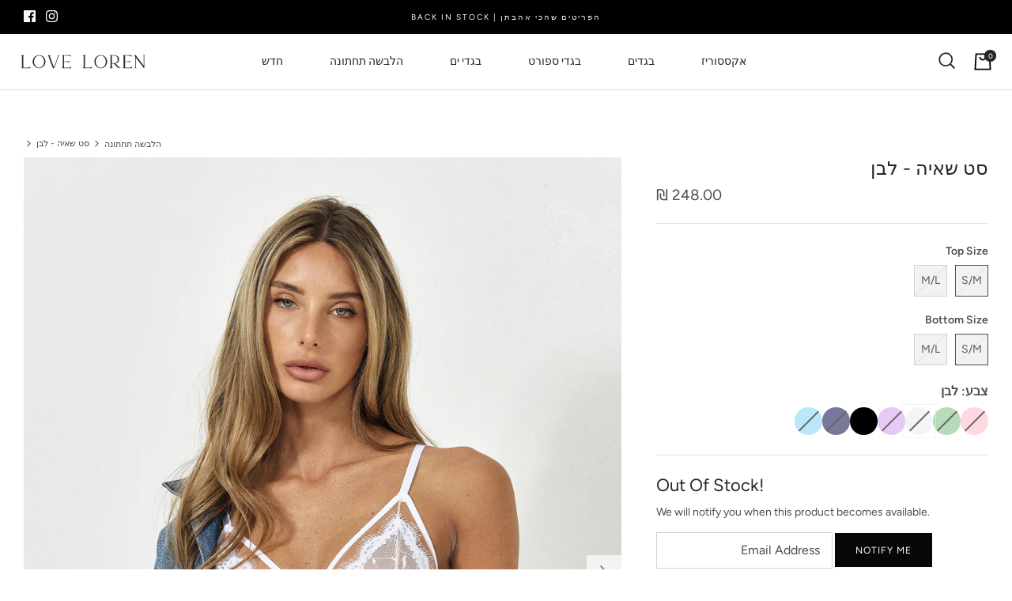

--- FILE ---
content_type: text/html; charset=utf-8
request_url: https://www.lorenonline.com/products/product-1372
body_size: 36606
content:
<!DOCTYPE html>
<html lang="he">
<head>
  <!-- Symmetry 5.1.0 -->

  <link rel="preload" href="//www.lorenonline.com/cdn/shop/t/32/assets/styles.css?v=30855696027447546201763669353" as="style">
  <meta charset="utf-8" />
<meta name="viewport" content="width=device-width,initial-scale=1.0" />
<meta http-equiv="X-UA-Compatible" content="IE=edge">

<link rel="preconnect" href="https://cdn.shopify.com" crossorigin>
<link rel="preconnect" href="https://fonts.shopify.com" crossorigin>
<link rel="preconnect" href="https://monorail-edge.shopifysvc.com"><link rel="preload" as="font" href="//www.lorenonline.com/cdn/fonts/figtree/figtree_n4.3c0838aba1701047e60be6a99a1b0a40ce9b8419.woff2" type="font/woff2" crossorigin><link rel="preload" as="font" href="//www.lorenonline.com/cdn/fonts/figtree/figtree_n7.2fd9bfe01586148e644724096c9d75e8c7a90e55.woff2" type="font/woff2" crossorigin><link rel="preload" as="font" href="//www.lorenonline.com/cdn/fonts/figtree/figtree_i4.89f7a4275c064845c304a4cf8a4a586060656db2.woff2" type="font/woff2" crossorigin><link rel="preload" as="font" href="//www.lorenonline.com/cdn/fonts/figtree/figtree_i7.06add7096a6f2ab742e09ec7e498115904eda1fe.woff2" type="font/woff2" crossorigin><link rel="preload" as="font" href="//www.lorenonline.com/cdn/fonts/figtree/figtree_n4.3c0838aba1701047e60be6a99a1b0a40ce9b8419.woff2" type="font/woff2" crossorigin><link rel="preload" as="font" href="//www.lorenonline.com/cdn/fonts/figtree/figtree_n4.3c0838aba1701047e60be6a99a1b0a40ce9b8419.woff2" type="font/woff2" crossorigin><link rel="preload" as="font" href="//www.lorenonline.com/cdn/fonts/jost/jost_n4.d47a1b6347ce4a4c9f437608011273009d91f2b7.woff2" type="font/woff2" crossorigin><link rel="preload" href="//www.lorenonline.com/cdn/shop/t/32/assets/vendor.js?v=138568586205433922451728659393" as="script">
<link rel="preload" href="//www.lorenonline.com/cdn/shop/t/32/assets/theme.js?v=851162802023319461728659393" as="script"><link rel="canonical" href="https://www.lorenonline.com/products/product-1372" /><link rel="shortcut icon" href="//www.lorenonline.com/cdn/shop/files/favicon_d646f3e8-2f7d-4287-92c1-142b6e8cddf7.png?v=1730912137" type="image/png" /><meta name="description" content="סט תחרה מהממם ועדין  חזיית משולשים המגיעה עם ביטנה איכותית ונוחה מתחת .רצועות מתכווננות להתאמה אישית וסגירת וו אחורית  .תחתון תחרה חוטיני עם רצועות מתכוונות   :מידות חזיה S/M : 30&quot;-34&quot; (מתאים לקאפים A-B) M/L : 34&quot;-36&quot; (מתאים לקאפים B-C) (קאפ D) 32&quot;-34&quot; יכול גם להתאים למידות M/L    :מידת תחתון  S/M: 34-36 מידת מכנס M/L:">
  <meta name="theme-color" content="#070707">

  <title>
    סט שאיה - לבן &ndash; Loren Online
  </title>

  <meta property="og:site_name" content="Loren Online">
<meta property="og:url" content="https://www.lorenonline.com/products/product-1372">
<meta property="og:title" content="סט שאיה - לבן">
<meta property="og:type" content="product">
<meta property="og:description" content="סט תחרה מהממם ועדין  חזיית משולשים המגיעה עם ביטנה איכותית ונוחה מתחת .רצועות מתכווננות להתאמה אישית וסגירת וו אחורית  .תחתון תחרה חוטיני עם רצועות מתכוונות   :מידות חזיה S/M : 30&quot;-34&quot; (מתאים לקאפים A-B) M/L : 34&quot;-36&quot; (מתאים לקאפים B-C) (קאפ D) 32&quot;-34&quot; יכול גם להתאים למידות M/L    :מידת תחתון  S/M: 34-36 מידת מכנס M/L:"><meta property="og:image" content="http://www.lorenonline.com/cdn/shop/files/lorenonline-13.10.24-0520_1200x1200.jpg?v=1730221272">
  <meta property="og:image:secure_url" content="https://www.lorenonline.com/cdn/shop/files/lorenonline-13.10.24-0520_1200x1200.jpg?v=1730221272">
  <meta property="og:image:width" content="2625">
  <meta property="og:image:height" content="3500"><meta property="og:price:amount" content="248.00">
  <meta property="og:price:currency" content="ILS"><meta name="twitter:card" content="summary_large_image">
<meta name="twitter:title" content="סט שאיה - לבן">
<meta name="twitter:description" content="סט תחרה מהממם ועדין  חזיית משולשים המגיעה עם ביטנה איכותית ונוחה מתחת .רצועות מתכווננות להתאמה אישית וסגירת וו אחורית  .תחתון תחרה חוטיני עם רצועות מתכוונות   :מידות חזיה S/M : 30&quot;-34&quot; (מתאים לקאפים A-B) M/L : 34&quot;-36&quot; (מתאים לקאפים B-C) (קאפ D) 32&quot;-34&quot; יכול גם להתאים למידות M/L    :מידת תחתון  S/M: 34-36 מידת מכנס M/L:">


  <link href="//www.lorenonline.com/cdn/shop/t/32/assets/styles.css?v=30855696027447546201763669353" rel="stylesheet" type="text/css" media="all" />
  <link href="//www.lorenonline.com/cdn/shop/t/32/assets/custom.css?v=171811795165632705331731419653" rel="stylesheet" type="text/css" media="all" />

  <script>
    window.theme = window.theme || {};
    theme.money_format_with_product_code_preference = "\u003cspan class=money\u003e₪ {{amount}} \u003c\/span\u003e";
    theme.money_format_with_cart_code_preference = "\u003cspan class=money\u003e ₪ {{amount}}\u003c\/span\u003e";
    theme.money_format = "\u003cspan class=money\u003e₪ {{amount}} \u003c\/span\u003e";
    theme.strings = {
      previous: "",
      next: "",
      addressError: "",
      addressNoResults: "",
      addressQueryLimit: "",
      authError: "",
      icon_labels_left: "",
      icon_labels_right: "",
      icon_labels_down: "",
      icon_labels_close: "",
      icon_labels_plus: "",
      cart_terms_confirmation: "",
      products_listing_from: "",
      layout_live_search_see_all: "",
      products_product_add_to_cart: "הוספה לסל",
      products_variant_no_stock: "חסר במלאי",
      products_variant_non_existent: "",
      products_product_unit_price_separator: "",
      general_navigation_menu_toggle_aria_label: "",
      general_accessibility_labels_close: "",
      products_added_notification_title: "",
      products_added_notification_item: "",
      products_added_notification_unit_price: "",
      products_added_notification_quantity: "כמות",
      products_added_notification_total_price: "סה״כ",
      products_added_notification_shipping_note: "",
      products_added_notification_keep_shopping: "",
      products_added_notification_cart: "סל",
      products_product_adding_to_cart: "",
      products_product_added_to_cart: "הפריט בסל ",
      products_product_unit_price_separator: "",
      products_added_notification_subtotal: "סכום משנה",
      products_labels_sold_out: "אזל במלאי",
      products_labels_sale: "",
      products_labels_percent_reduction: "",
      products_labels_value_reduction_html: "",
      products_product_preorder: "",
      general_quick_search_pages: "",
      general_quick_search_no_results: "",
      collections_general_see_all_subcollections: ""
    };
    theme.routes = {
      search_url: '/search',
      cart_url: '/cart',
      cart_add_url: '/cart/add',
      cart_change_url: '/cart/change'
    };
    theme.settings = {
      cart_type: "drawer",
      quickbuy_style: "off",
      avoid_orphans: true
    };
    document.documentElement.classList.add('js');
  </script>

  <script>window.performance && window.performance.mark && window.performance.mark('shopify.content_for_header.start');</script><meta name="facebook-domain-verification" content="lbygsa7s7ic6nxon1m5ew4s5gn5j2g">
<meta id="shopify-digital-wallet" name="shopify-digital-wallet" content="/7977387/digital_wallets/dialog">
<meta name="shopify-checkout-api-token" content="2181f94c610f71a563f1f98a82ac52fe">
<meta id="in-context-paypal-metadata" data-shop-id="7977387" data-venmo-supported="false" data-environment="production" data-locale="en_US" data-paypal-v4="true" data-currency="ILS">
<link rel="alternate" type="application/json+oembed" href="https://www.lorenonline.com/products/product-1372.oembed">
<script async="async" src="/checkouts/internal/preloads.js?locale=he-IL"></script>
<script id="apple-pay-shop-capabilities" type="application/json">{"shopId":7977387,"countryCode":"US","currencyCode":"ILS","merchantCapabilities":["supports3DS"],"merchantId":"gid:\/\/shopify\/Shop\/7977387","merchantName":"Loren Online","requiredBillingContactFields":["postalAddress","email","phone"],"requiredShippingContactFields":["postalAddress","email","phone"],"shippingType":"shipping","supportedNetworks":["visa","masterCard","amex","discover","elo","jcb"],"total":{"type":"pending","label":"Loren Online","amount":"1.00"},"shopifyPaymentsEnabled":true,"supportsSubscriptions":true}</script>
<script id="shopify-features" type="application/json">{"accessToken":"2181f94c610f71a563f1f98a82ac52fe","betas":["rich-media-storefront-analytics"],"domain":"www.lorenonline.com","predictiveSearch":false,"shopId":7977387,"locale":"he"}</script>
<script>var Shopify = Shopify || {};
Shopify.shop = "loren-online.myshopify.com";
Shopify.locale = "he";
Shopify.currency = {"active":"ILS","rate":"1.0"};
Shopify.country = "IL";
Shopify.theme = {"name":"Magenta SEO - 11\/05\/2024","id":144191062270,"schema_name":"Symmetry","schema_version":"5.1.0","theme_store_id":null,"role":"main"};
Shopify.theme.handle = "null";
Shopify.theme.style = {"id":null,"handle":null};
Shopify.cdnHost = "www.lorenonline.com/cdn";
Shopify.routes = Shopify.routes || {};
Shopify.routes.root = "/";</script>
<script type="module">!function(o){(o.Shopify=o.Shopify||{}).modules=!0}(window);</script>
<script>!function(o){function n(){var o=[];function n(){o.push(Array.prototype.slice.apply(arguments))}return n.q=o,n}var t=o.Shopify=o.Shopify||{};t.loadFeatures=n(),t.autoloadFeatures=n()}(window);</script>
<script id="shop-js-analytics" type="application/json">{"pageType":"product"}</script>
<script defer="defer" async type="module" src="//www.lorenonline.com/cdn/shopifycloud/shop-js/modules/v2/client.init-shop-cart-sync_BdyHc3Nr.en.esm.js"></script>
<script defer="defer" async type="module" src="//www.lorenonline.com/cdn/shopifycloud/shop-js/modules/v2/chunk.common_Daul8nwZ.esm.js"></script>
<script type="module">
  await import("//www.lorenonline.com/cdn/shopifycloud/shop-js/modules/v2/client.init-shop-cart-sync_BdyHc3Nr.en.esm.js");
await import("//www.lorenonline.com/cdn/shopifycloud/shop-js/modules/v2/chunk.common_Daul8nwZ.esm.js");

  window.Shopify.SignInWithShop?.initShopCartSync?.({"fedCMEnabled":true,"windoidEnabled":true});

</script>
<script>(function() {
  var isLoaded = false;
  function asyncLoad() {
    if (isLoaded) return;
    isLoaded = true;
    var urls = ["https:\/\/api.omegatheme.com\/facebook-chat\/facebook-chat.js?v=1606409093\u0026shop=loren-online.myshopify.com","https:\/\/cdn.hextom.com\/js\/quickannouncementbar.js?shop=loren-online.myshopify.com"];
    for (var i = 0; i < urls.length; i++) {
      var s = document.createElement('script');
      s.type = 'text/javascript';
      s.async = true;
      s.src = urls[i];
      var x = document.getElementsByTagName('script')[0];
      x.parentNode.insertBefore(s, x);
    }
  };
  if(window.attachEvent) {
    window.attachEvent('onload', asyncLoad);
  } else {
    window.addEventListener('load', asyncLoad, false);
  }
})();</script>
<script id="__st">var __st={"a":7977387,"offset":-18000,"reqid":"af69bb6d-597b-43d7-8873-055c49c5c4eb-1769014397","pageurl":"www.lorenonline.com\/products\/product-1372","u":"bcbe47b7e454","p":"product","rtyp":"product","rid":8346258702590};</script>
<script>window.ShopifyPaypalV4VisibilityTracking = true;</script>
<script id="captcha-bootstrap">!function(){'use strict';const t='contact',e='account',n='new_comment',o=[[t,t],['blogs',n],['comments',n],[t,'customer']],c=[[e,'customer_login'],[e,'guest_login'],[e,'recover_customer_password'],[e,'create_customer']],r=t=>t.map((([t,e])=>`form[action*='/${t}']:not([data-nocaptcha='true']) input[name='form_type'][value='${e}']`)).join(','),a=t=>()=>t?[...document.querySelectorAll(t)].map((t=>t.form)):[];function s(){const t=[...o],e=r(t);return a(e)}const i='password',u='form_key',d=['recaptcha-v3-token','g-recaptcha-response','h-captcha-response',i],f=()=>{try{return window.sessionStorage}catch{return}},m='__shopify_v',_=t=>t.elements[u];function p(t,e,n=!1){try{const o=window.sessionStorage,c=JSON.parse(o.getItem(e)),{data:r}=function(t){const{data:e,action:n}=t;return t[m]||n?{data:e,action:n}:{data:t,action:n}}(c);for(const[e,n]of Object.entries(r))t.elements[e]&&(t.elements[e].value=n);n&&o.removeItem(e)}catch(o){console.error('form repopulation failed',{error:o})}}const l='form_type',E='cptcha';function T(t){t.dataset[E]=!0}const w=window,h=w.document,L='Shopify',v='ce_forms',y='captcha';let A=!1;((t,e)=>{const n=(g='f06e6c50-85a8-45c8-87d0-21a2b65856fe',I='https://cdn.shopify.com/shopifycloud/storefront-forms-hcaptcha/ce_storefront_forms_captcha_hcaptcha.v1.5.2.iife.js',D={infoText:'Protected by hCaptcha',privacyText:'Privacy',termsText:'Terms'},(t,e,n)=>{const o=w[L][v],c=o.bindForm;if(c)return c(t,g,e,D).then(n);var r;o.q.push([[t,g,e,D],n]),r=I,A||(h.body.append(Object.assign(h.createElement('script'),{id:'captcha-provider',async:!0,src:r})),A=!0)});var g,I,D;w[L]=w[L]||{},w[L][v]=w[L][v]||{},w[L][v].q=[],w[L][y]=w[L][y]||{},w[L][y].protect=function(t,e){n(t,void 0,e),T(t)},Object.freeze(w[L][y]),function(t,e,n,w,h,L){const[v,y,A,g]=function(t,e,n){const i=e?o:[],u=t?c:[],d=[...i,...u],f=r(d),m=r(i),_=r(d.filter((([t,e])=>n.includes(e))));return[a(f),a(m),a(_),s()]}(w,h,L),I=t=>{const e=t.target;return e instanceof HTMLFormElement?e:e&&e.form},D=t=>v().includes(t);t.addEventListener('submit',(t=>{const e=I(t);if(!e)return;const n=D(e)&&!e.dataset.hcaptchaBound&&!e.dataset.recaptchaBound,o=_(e),c=g().includes(e)&&(!o||!o.value);(n||c)&&t.preventDefault(),c&&!n&&(function(t){try{if(!f())return;!function(t){const e=f();if(!e)return;const n=_(t);if(!n)return;const o=n.value;o&&e.removeItem(o)}(t);const e=Array.from(Array(32),(()=>Math.random().toString(36)[2])).join('');!function(t,e){_(t)||t.append(Object.assign(document.createElement('input'),{type:'hidden',name:u})),t.elements[u].value=e}(t,e),function(t,e){const n=f();if(!n)return;const o=[...t.querySelectorAll(`input[type='${i}']`)].map((({name:t})=>t)),c=[...d,...o],r={};for(const[a,s]of new FormData(t).entries())c.includes(a)||(r[a]=s);n.setItem(e,JSON.stringify({[m]:1,action:t.action,data:r}))}(t,e)}catch(e){console.error('failed to persist form',e)}}(e),e.submit())}));const S=(t,e)=>{t&&!t.dataset[E]&&(n(t,e.some((e=>e===t))),T(t))};for(const o of['focusin','change'])t.addEventListener(o,(t=>{const e=I(t);D(e)&&S(e,y())}));const B=e.get('form_key'),M=e.get(l),P=B&&M;t.addEventListener('DOMContentLoaded',(()=>{const t=y();if(P)for(const e of t)e.elements[l].value===M&&p(e,B);[...new Set([...A(),...v().filter((t=>'true'===t.dataset.shopifyCaptcha))])].forEach((e=>S(e,t)))}))}(h,new URLSearchParams(w.location.search),n,t,e,['guest_login'])})(!0,!0)}();</script>
<script integrity="sha256-4kQ18oKyAcykRKYeNunJcIwy7WH5gtpwJnB7kiuLZ1E=" data-source-attribution="shopify.loadfeatures" defer="defer" src="//www.lorenonline.com/cdn/shopifycloud/storefront/assets/storefront/load_feature-a0a9edcb.js" crossorigin="anonymous"></script>
<script data-source-attribution="shopify.dynamic_checkout.dynamic.init">var Shopify=Shopify||{};Shopify.PaymentButton=Shopify.PaymentButton||{isStorefrontPortableWallets:!0,init:function(){window.Shopify.PaymentButton.init=function(){};var t=document.createElement("script");t.src="https://www.lorenonline.com/cdn/shopifycloud/portable-wallets/latest/portable-wallets.he.js",t.type="module",document.head.appendChild(t)}};
</script>
<script data-source-attribution="shopify.dynamic_checkout.buyer_consent">
  function portableWalletsHideBuyerConsent(e){var t=document.getElementById("shopify-buyer-consent"),n=document.getElementById("shopify-subscription-policy-button");t&&n&&(t.classList.add("hidden"),t.setAttribute("aria-hidden","true"),n.removeEventListener("click",e))}function portableWalletsShowBuyerConsent(e){var t=document.getElementById("shopify-buyer-consent"),n=document.getElementById("shopify-subscription-policy-button");t&&n&&(t.classList.remove("hidden"),t.removeAttribute("aria-hidden"),n.addEventListener("click",e))}window.Shopify?.PaymentButton&&(window.Shopify.PaymentButton.hideBuyerConsent=portableWalletsHideBuyerConsent,window.Shopify.PaymentButton.showBuyerConsent=portableWalletsShowBuyerConsent);
</script>
<script data-source-attribution="shopify.dynamic_checkout.cart.bootstrap">document.addEventListener("DOMContentLoaded",(function(){function t(){return document.querySelector("shopify-accelerated-checkout-cart, shopify-accelerated-checkout")}if(t())Shopify.PaymentButton.init();else{new MutationObserver((function(e,n){t()&&(Shopify.PaymentButton.init(),n.disconnect())})).observe(document.body,{childList:!0,subtree:!0})}}));
</script>
<link id="shopify-accelerated-checkout-styles" rel="stylesheet" media="screen" href="https://www.lorenonline.com/cdn/shopifycloud/portable-wallets/latest/accelerated-checkout-backwards-compat.css" crossorigin="anonymous">
<style id="shopify-accelerated-checkout-cart">
        #shopify-buyer-consent {
  margin-top: 1em;
  display: inline-block;
  width: 100%;
}

#shopify-buyer-consent.hidden {
  display: none;
}

#shopify-subscription-policy-button {
  background: none;
  border: none;
  padding: 0;
  text-decoration: underline;
  font-size: inherit;
  cursor: pointer;
}

#shopify-subscription-policy-button::before {
  box-shadow: none;
}

      </style>
<script id="sections-script" data-sections="product-recommendations" defer="defer" src="//www.lorenonline.com/cdn/shop/t/32/compiled_assets/scripts.js?v=5829"></script>
<script>window.performance && window.performance.mark && window.performance.mark('shopify.content_for_header.end');</script>
  <link rel="stylesheet" type="text/css" href="https://cdn.jsdelivr.net/npm/slick-carousel/slick/slick.css"/>
  <script src="https://cdn.jsdelivr.net/npm/slick-carousel/slick/slick.min.js"></script>

  <script src="https://cdn-widgetsrepository.yotpo.com/v1/loader/VSqlGm_SIp5WhCfSX2KQCA" async></script>
  <meta name="google-site-verification" content="k10gPPAJzDegU1K7ccRZb2HDGdk91M3_kqCf097QY0Q" />
<link href="https://monorail-edge.shopifysvc.com" rel="dns-prefetch">
<script>(function(){if ("sendBeacon" in navigator && "performance" in window) {try {var session_token_from_headers = performance.getEntriesByType('navigation')[0].serverTiming.find(x => x.name == '_s').description;} catch {var session_token_from_headers = undefined;}var session_cookie_matches = document.cookie.match(/_shopify_s=([^;]*)/);var session_token_from_cookie = session_cookie_matches && session_cookie_matches.length === 2 ? session_cookie_matches[1] : "";var session_token = session_token_from_headers || session_token_from_cookie || "";function handle_abandonment_event(e) {var entries = performance.getEntries().filter(function(entry) {return /monorail-edge.shopifysvc.com/.test(entry.name);});if (!window.abandonment_tracked && entries.length === 0) {window.abandonment_tracked = true;var currentMs = Date.now();var navigation_start = performance.timing.navigationStart;var payload = {shop_id: 7977387,url: window.location.href,navigation_start,duration: currentMs - navigation_start,session_token,page_type: "product"};window.navigator.sendBeacon("https://monorail-edge.shopifysvc.com/v1/produce", JSON.stringify({schema_id: "online_store_buyer_site_abandonment/1.1",payload: payload,metadata: {event_created_at_ms: currentMs,event_sent_at_ms: currentMs}}));}}window.addEventListener('pagehide', handle_abandonment_event);}}());</script>
<script id="web-pixels-manager-setup">(function e(e,d,r,n,o){if(void 0===o&&(o={}),!Boolean(null===(a=null===(i=window.Shopify)||void 0===i?void 0:i.analytics)||void 0===a?void 0:a.replayQueue)){var i,a;window.Shopify=window.Shopify||{};var t=window.Shopify;t.analytics=t.analytics||{};var s=t.analytics;s.replayQueue=[],s.publish=function(e,d,r){return s.replayQueue.push([e,d,r]),!0};try{self.performance.mark("wpm:start")}catch(e){}var l=function(){var e={modern:/Edge?\/(1{2}[4-9]|1[2-9]\d|[2-9]\d{2}|\d{4,})\.\d+(\.\d+|)|Firefox\/(1{2}[4-9]|1[2-9]\d|[2-9]\d{2}|\d{4,})\.\d+(\.\d+|)|Chrom(ium|e)\/(9{2}|\d{3,})\.\d+(\.\d+|)|(Maci|X1{2}).+ Version\/(15\.\d+|(1[6-9]|[2-9]\d|\d{3,})\.\d+)([,.]\d+|)( \(\w+\)|)( Mobile\/\w+|) Safari\/|Chrome.+OPR\/(9{2}|\d{3,})\.\d+\.\d+|(CPU[ +]OS|iPhone[ +]OS|CPU[ +]iPhone|CPU IPhone OS|CPU iPad OS)[ +]+(15[._]\d+|(1[6-9]|[2-9]\d|\d{3,})[._]\d+)([._]\d+|)|Android:?[ /-](13[3-9]|1[4-9]\d|[2-9]\d{2}|\d{4,})(\.\d+|)(\.\d+|)|Android.+Firefox\/(13[5-9]|1[4-9]\d|[2-9]\d{2}|\d{4,})\.\d+(\.\d+|)|Android.+Chrom(ium|e)\/(13[3-9]|1[4-9]\d|[2-9]\d{2}|\d{4,})\.\d+(\.\d+|)|SamsungBrowser\/([2-9]\d|\d{3,})\.\d+/,legacy:/Edge?\/(1[6-9]|[2-9]\d|\d{3,})\.\d+(\.\d+|)|Firefox\/(5[4-9]|[6-9]\d|\d{3,})\.\d+(\.\d+|)|Chrom(ium|e)\/(5[1-9]|[6-9]\d|\d{3,})\.\d+(\.\d+|)([\d.]+$|.*Safari\/(?![\d.]+ Edge\/[\d.]+$))|(Maci|X1{2}).+ Version\/(10\.\d+|(1[1-9]|[2-9]\d|\d{3,})\.\d+)([,.]\d+|)( \(\w+\)|)( Mobile\/\w+|) Safari\/|Chrome.+OPR\/(3[89]|[4-9]\d|\d{3,})\.\d+\.\d+|(CPU[ +]OS|iPhone[ +]OS|CPU[ +]iPhone|CPU IPhone OS|CPU iPad OS)[ +]+(10[._]\d+|(1[1-9]|[2-9]\d|\d{3,})[._]\d+)([._]\d+|)|Android:?[ /-](13[3-9]|1[4-9]\d|[2-9]\d{2}|\d{4,})(\.\d+|)(\.\d+|)|Mobile Safari.+OPR\/([89]\d|\d{3,})\.\d+\.\d+|Android.+Firefox\/(13[5-9]|1[4-9]\d|[2-9]\d{2}|\d{4,})\.\d+(\.\d+|)|Android.+Chrom(ium|e)\/(13[3-9]|1[4-9]\d|[2-9]\d{2}|\d{4,})\.\d+(\.\d+|)|Android.+(UC? ?Browser|UCWEB|U3)[ /]?(15\.([5-9]|\d{2,})|(1[6-9]|[2-9]\d|\d{3,})\.\d+)\.\d+|SamsungBrowser\/(5\.\d+|([6-9]|\d{2,})\.\d+)|Android.+MQ{2}Browser\/(14(\.(9|\d{2,})|)|(1[5-9]|[2-9]\d|\d{3,})(\.\d+|))(\.\d+|)|K[Aa][Ii]OS\/(3\.\d+|([4-9]|\d{2,})\.\d+)(\.\d+|)/},d=e.modern,r=e.legacy,n=navigator.userAgent;return n.match(d)?"modern":n.match(r)?"legacy":"unknown"}(),u="modern"===l?"modern":"legacy",c=(null!=n?n:{modern:"",legacy:""})[u],f=function(e){return[e.baseUrl,"/wpm","/b",e.hashVersion,"modern"===e.buildTarget?"m":"l",".js"].join("")}({baseUrl:d,hashVersion:r,buildTarget:u}),m=function(e){var d=e.version,r=e.bundleTarget,n=e.surface,o=e.pageUrl,i=e.monorailEndpoint;return{emit:function(e){var a=e.status,t=e.errorMsg,s=(new Date).getTime(),l=JSON.stringify({metadata:{event_sent_at_ms:s},events:[{schema_id:"web_pixels_manager_load/3.1",payload:{version:d,bundle_target:r,page_url:o,status:a,surface:n,error_msg:t},metadata:{event_created_at_ms:s}}]});if(!i)return console&&console.warn&&console.warn("[Web Pixels Manager] No Monorail endpoint provided, skipping logging."),!1;try{return self.navigator.sendBeacon.bind(self.navigator)(i,l)}catch(e){}var u=new XMLHttpRequest;try{return u.open("POST",i,!0),u.setRequestHeader("Content-Type","text/plain"),u.send(l),!0}catch(e){return console&&console.warn&&console.warn("[Web Pixels Manager] Got an unhandled error while logging to Monorail."),!1}}}}({version:r,bundleTarget:l,surface:e.surface,pageUrl:self.location.href,monorailEndpoint:e.monorailEndpoint});try{o.browserTarget=l,function(e){var d=e.src,r=e.async,n=void 0===r||r,o=e.onload,i=e.onerror,a=e.sri,t=e.scriptDataAttributes,s=void 0===t?{}:t,l=document.createElement("script"),u=document.querySelector("head"),c=document.querySelector("body");if(l.async=n,l.src=d,a&&(l.integrity=a,l.crossOrigin="anonymous"),s)for(var f in s)if(Object.prototype.hasOwnProperty.call(s,f))try{l.dataset[f]=s[f]}catch(e){}if(o&&l.addEventListener("load",o),i&&l.addEventListener("error",i),u)u.appendChild(l);else{if(!c)throw new Error("Did not find a head or body element to append the script");c.appendChild(l)}}({src:f,async:!0,onload:function(){if(!function(){var e,d;return Boolean(null===(d=null===(e=window.Shopify)||void 0===e?void 0:e.analytics)||void 0===d?void 0:d.initialized)}()){var d=window.webPixelsManager.init(e)||void 0;if(d){var r=window.Shopify.analytics;r.replayQueue.forEach((function(e){var r=e[0],n=e[1],o=e[2];d.publishCustomEvent(r,n,o)})),r.replayQueue=[],r.publish=d.publishCustomEvent,r.visitor=d.visitor,r.initialized=!0}}},onerror:function(){return m.emit({status:"failed",errorMsg:"".concat(f," has failed to load")})},sri:function(e){var d=/^sha384-[A-Za-z0-9+/=]+$/;return"string"==typeof e&&d.test(e)}(c)?c:"",scriptDataAttributes:o}),m.emit({status:"loading"})}catch(e){m.emit({status:"failed",errorMsg:(null==e?void 0:e.message)||"Unknown error"})}}})({shopId: 7977387,storefrontBaseUrl: "https://www.lorenonline.com",extensionsBaseUrl: "https://extensions.shopifycdn.com/cdn/shopifycloud/web-pixels-manager",monorailEndpoint: "https://monorail-edge.shopifysvc.com/unstable/produce_batch",surface: "storefront-renderer",enabledBetaFlags: ["2dca8a86"],webPixelsConfigList: [{"id":"1734803710","configuration":"{\"shopId\":\"36831\",\"domainStatus\":\"0\",\"domain\":\"www.lorenonline.com\"}","eventPayloadVersion":"v1","runtimeContext":"STRICT","scriptVersion":"9d2986f51c34f692737a1a754ffa74df","type":"APP","apiClientId":5443297,"privacyPurposes":[],"dataSharingAdjustments":{"protectedCustomerApprovalScopes":["read_customer_address","read_customer_email","read_customer_name","read_customer_personal_data","read_customer_phone"]}},{"id":"199983358","configuration":"{\"pixel_id\":\"1048923688526447\",\"pixel_type\":\"facebook_pixel\",\"metaapp_system_user_token\":\"-\"}","eventPayloadVersion":"v1","runtimeContext":"OPEN","scriptVersion":"ca16bc87fe92b6042fbaa3acc2fbdaa6","type":"APP","apiClientId":2329312,"privacyPurposes":["ANALYTICS","MARKETING","SALE_OF_DATA"],"dataSharingAdjustments":{"protectedCustomerApprovalScopes":["read_customer_address","read_customer_email","read_customer_name","read_customer_personal_data","read_customer_phone"]}},{"id":"shopify-app-pixel","configuration":"{}","eventPayloadVersion":"v1","runtimeContext":"STRICT","scriptVersion":"0450","apiClientId":"shopify-pixel","type":"APP","privacyPurposes":["ANALYTICS","MARKETING"]},{"id":"shopify-custom-pixel","eventPayloadVersion":"v1","runtimeContext":"LAX","scriptVersion":"0450","apiClientId":"shopify-pixel","type":"CUSTOM","privacyPurposes":["ANALYTICS","MARKETING"]}],isMerchantRequest: false,initData: {"shop":{"name":"Loren Online","paymentSettings":{"currencyCode":"ILS"},"myshopifyDomain":"loren-online.myshopify.com","countryCode":"US","storefrontUrl":"https:\/\/www.lorenonline.com"},"customer":null,"cart":null,"checkout":null,"productVariants":[{"price":{"amount":248.0,"currencyCode":"ILS"},"product":{"title":"סט שאיה - לבן","vendor":"Loren Online","id":"8346258702590","untranslatedTitle":"סט שאיה - לבן","url":"\/products\/product-1372","type":"חזייה"},"id":"44958767939838","image":{"src":"\/\/www.lorenonline.com\/cdn\/shop\/files\/lorenonline-13.10.24-0520.jpg?v=1730221272"},"sku":null,"title":"S\/M \/ S\/M","untranslatedTitle":"S\/M \/ S\/M"},{"price":{"amount":248.0,"currencyCode":"ILS"},"product":{"title":"סט שאיה - לבן","vendor":"Loren Online","id":"8346258702590","untranslatedTitle":"סט שאיה - לבן","url":"\/products\/product-1372","type":"חזייה"},"id":"44958767972606","image":{"src":"\/\/www.lorenonline.com\/cdn\/shop\/files\/lorenonline-13.10.24-0520.jpg?v=1730221272"},"sku":null,"title":"S\/M \/ M\/L","untranslatedTitle":"S\/M \/ M\/L"},{"price":{"amount":248.0,"currencyCode":"ILS"},"product":{"title":"סט שאיה - לבן","vendor":"Loren Online","id":"8346258702590","untranslatedTitle":"סט שאיה - לבן","url":"\/products\/product-1372","type":"חזייה"},"id":"44958768005374","image":{"src":"\/\/www.lorenonline.com\/cdn\/shop\/files\/lorenonline-13.10.24-0520.jpg?v=1730221272"},"sku":null,"title":"M\/L \/ S\/M","untranslatedTitle":"M\/L \/ S\/M"},{"price":{"amount":248.0,"currencyCode":"ILS"},"product":{"title":"סט שאיה - לבן","vendor":"Loren Online","id":"8346258702590","untranslatedTitle":"סט שאיה - לבן","url":"\/products\/product-1372","type":"חזייה"},"id":"44958768038142","image":{"src":"\/\/www.lorenonline.com\/cdn\/shop\/files\/lorenonline-13.10.24-0520.jpg?v=1730221272"},"sku":null,"title":"M\/L \/ M\/L","untranslatedTitle":"M\/L \/ M\/L"}],"purchasingCompany":null},},"https://www.lorenonline.com/cdn","fcfee988w5aeb613cpc8e4bc33m6693e112",{"modern":"","legacy":""},{"shopId":"7977387","storefrontBaseUrl":"https:\/\/www.lorenonline.com","extensionBaseUrl":"https:\/\/extensions.shopifycdn.com\/cdn\/shopifycloud\/web-pixels-manager","surface":"storefront-renderer","enabledBetaFlags":"[\"2dca8a86\"]","isMerchantRequest":"false","hashVersion":"fcfee988w5aeb613cpc8e4bc33m6693e112","publish":"custom","events":"[[\"page_viewed\",{}],[\"product_viewed\",{\"productVariant\":{\"price\":{\"amount\":248.0,\"currencyCode\":\"ILS\"},\"product\":{\"title\":\"סט שאיה - לבן\",\"vendor\":\"Loren Online\",\"id\":\"8346258702590\",\"untranslatedTitle\":\"סט שאיה - לבן\",\"url\":\"\/products\/product-1372\",\"type\":\"חזייה\"},\"id\":\"44958767939838\",\"image\":{\"src\":\"\/\/www.lorenonline.com\/cdn\/shop\/files\/lorenonline-13.10.24-0520.jpg?v=1730221272\"},\"sku\":null,\"title\":\"S\/M \/ S\/M\",\"untranslatedTitle\":\"S\/M \/ S\/M\"}}]]"});</script><script>
  window.ShopifyAnalytics = window.ShopifyAnalytics || {};
  window.ShopifyAnalytics.meta = window.ShopifyAnalytics.meta || {};
  window.ShopifyAnalytics.meta.currency = 'ILS';
  var meta = {"product":{"id":8346258702590,"gid":"gid:\/\/shopify\/Product\/8346258702590","vendor":"Loren Online","type":"חזייה","handle":"product-1372","variants":[{"id":44958767939838,"price":24800,"name":"סט שאיה - לבן - S\/M \/ S\/M","public_title":"S\/M \/ S\/M","sku":null},{"id":44958767972606,"price":24800,"name":"סט שאיה - לבן - S\/M \/ M\/L","public_title":"S\/M \/ M\/L","sku":null},{"id":44958768005374,"price":24800,"name":"סט שאיה - לבן - M\/L \/ S\/M","public_title":"M\/L \/ S\/M","sku":null},{"id":44958768038142,"price":24800,"name":"סט שאיה - לבן - M\/L \/ M\/L","public_title":"M\/L \/ M\/L","sku":null}],"remote":false},"page":{"pageType":"product","resourceType":"product","resourceId":8346258702590,"requestId":"af69bb6d-597b-43d7-8873-055c49c5c4eb-1769014397"}};
  for (var attr in meta) {
    window.ShopifyAnalytics.meta[attr] = meta[attr];
  }
</script>
<script class="analytics">
  (function () {
    var customDocumentWrite = function(content) {
      var jquery = null;

      if (window.jQuery) {
        jquery = window.jQuery;
      } else if (window.Checkout && window.Checkout.$) {
        jquery = window.Checkout.$;
      }

      if (jquery) {
        jquery('body').append(content);
      }
    };

    var hasLoggedConversion = function(token) {
      if (token) {
        return document.cookie.indexOf('loggedConversion=' + token) !== -1;
      }
      return false;
    }

    var setCookieIfConversion = function(token) {
      if (token) {
        var twoMonthsFromNow = new Date(Date.now());
        twoMonthsFromNow.setMonth(twoMonthsFromNow.getMonth() + 2);

        document.cookie = 'loggedConversion=' + token + '; expires=' + twoMonthsFromNow;
      }
    }

    var trekkie = window.ShopifyAnalytics.lib = window.trekkie = window.trekkie || [];
    if (trekkie.integrations) {
      return;
    }
    trekkie.methods = [
      'identify',
      'page',
      'ready',
      'track',
      'trackForm',
      'trackLink'
    ];
    trekkie.factory = function(method) {
      return function() {
        var args = Array.prototype.slice.call(arguments);
        args.unshift(method);
        trekkie.push(args);
        return trekkie;
      };
    };
    for (var i = 0; i < trekkie.methods.length; i++) {
      var key = trekkie.methods[i];
      trekkie[key] = trekkie.factory(key);
    }
    trekkie.load = function(config) {
      trekkie.config = config || {};
      trekkie.config.initialDocumentCookie = document.cookie;
      var first = document.getElementsByTagName('script')[0];
      var script = document.createElement('script');
      script.type = 'text/javascript';
      script.onerror = function(e) {
        var scriptFallback = document.createElement('script');
        scriptFallback.type = 'text/javascript';
        scriptFallback.onerror = function(error) {
                var Monorail = {
      produce: function produce(monorailDomain, schemaId, payload) {
        var currentMs = new Date().getTime();
        var event = {
          schema_id: schemaId,
          payload: payload,
          metadata: {
            event_created_at_ms: currentMs,
            event_sent_at_ms: currentMs
          }
        };
        return Monorail.sendRequest("https://" + monorailDomain + "/v1/produce", JSON.stringify(event));
      },
      sendRequest: function sendRequest(endpointUrl, payload) {
        // Try the sendBeacon API
        if (window && window.navigator && typeof window.navigator.sendBeacon === 'function' && typeof window.Blob === 'function' && !Monorail.isIos12()) {
          var blobData = new window.Blob([payload], {
            type: 'text/plain'
          });

          if (window.navigator.sendBeacon(endpointUrl, blobData)) {
            return true;
          } // sendBeacon was not successful

        } // XHR beacon

        var xhr = new XMLHttpRequest();

        try {
          xhr.open('POST', endpointUrl);
          xhr.setRequestHeader('Content-Type', 'text/plain');
          xhr.send(payload);
        } catch (e) {
          console.log(e);
        }

        return false;
      },
      isIos12: function isIos12() {
        return window.navigator.userAgent.lastIndexOf('iPhone; CPU iPhone OS 12_') !== -1 || window.navigator.userAgent.lastIndexOf('iPad; CPU OS 12_') !== -1;
      }
    };
    Monorail.produce('monorail-edge.shopifysvc.com',
      'trekkie_storefront_load_errors/1.1',
      {shop_id: 7977387,
      theme_id: 144191062270,
      app_name: "storefront",
      context_url: window.location.href,
      source_url: "//www.lorenonline.com/cdn/s/trekkie.storefront.cd680fe47e6c39ca5d5df5f0a32d569bc48c0f27.min.js"});

        };
        scriptFallback.async = true;
        scriptFallback.src = '//www.lorenonline.com/cdn/s/trekkie.storefront.cd680fe47e6c39ca5d5df5f0a32d569bc48c0f27.min.js';
        first.parentNode.insertBefore(scriptFallback, first);
      };
      script.async = true;
      script.src = '//www.lorenonline.com/cdn/s/trekkie.storefront.cd680fe47e6c39ca5d5df5f0a32d569bc48c0f27.min.js';
      first.parentNode.insertBefore(script, first);
    };
    trekkie.load(
      {"Trekkie":{"appName":"storefront","development":false,"defaultAttributes":{"shopId":7977387,"isMerchantRequest":null,"themeId":144191062270,"themeCityHash":"7719895040275096799","contentLanguage":"he","currency":"ILS","eventMetadataId":"1ec916a7-e097-4824-86ba-29630288f485"},"isServerSideCookieWritingEnabled":true,"monorailRegion":"shop_domain","enabledBetaFlags":["65f19447"]},"Session Attribution":{},"S2S":{"facebookCapiEnabled":true,"source":"trekkie-storefront-renderer","apiClientId":580111}}
    );

    var loaded = false;
    trekkie.ready(function() {
      if (loaded) return;
      loaded = true;

      window.ShopifyAnalytics.lib = window.trekkie;

      var originalDocumentWrite = document.write;
      document.write = customDocumentWrite;
      try { window.ShopifyAnalytics.merchantGoogleAnalytics.call(this); } catch(error) {};
      document.write = originalDocumentWrite;

      window.ShopifyAnalytics.lib.page(null,{"pageType":"product","resourceType":"product","resourceId":8346258702590,"requestId":"af69bb6d-597b-43d7-8873-055c49c5c4eb-1769014397","shopifyEmitted":true});

      var match = window.location.pathname.match(/checkouts\/(.+)\/(thank_you|post_purchase)/)
      var token = match? match[1]: undefined;
      if (!hasLoggedConversion(token)) {
        setCookieIfConversion(token);
        window.ShopifyAnalytics.lib.track("Viewed Product",{"currency":"ILS","variantId":44958767939838,"productId":8346258702590,"productGid":"gid:\/\/shopify\/Product\/8346258702590","name":"סט שאיה - לבן - S\/M \/ S\/M","price":"248.00","sku":null,"brand":"Loren Online","variant":"S\/M \/ S\/M","category":"חזייה","nonInteraction":true,"remote":false},undefined,undefined,{"shopifyEmitted":true});
      window.ShopifyAnalytics.lib.track("monorail:\/\/trekkie_storefront_viewed_product\/1.1",{"currency":"ILS","variantId":44958767939838,"productId":8346258702590,"productGid":"gid:\/\/shopify\/Product\/8346258702590","name":"סט שאיה - לבן - S\/M \/ S\/M","price":"248.00","sku":null,"brand":"Loren Online","variant":"S\/M \/ S\/M","category":"חזייה","nonInteraction":true,"remote":false,"referer":"https:\/\/www.lorenonline.com\/products\/product-1372"});
      }
    });


        var eventsListenerScript = document.createElement('script');
        eventsListenerScript.async = true;
        eventsListenerScript.src = "//www.lorenonline.com/cdn/shopifycloud/storefront/assets/shop_events_listener-3da45d37.js";
        document.getElementsByTagName('head')[0].appendChild(eventsListenerScript);

})();</script>
<script
  defer
  src="https://www.lorenonline.com/cdn/shopifycloud/perf-kit/shopify-perf-kit-3.0.4.min.js"
  data-application="storefront-renderer"
  data-shop-id="7977387"
  data-render-region="gcp-us-central1"
  data-page-type="product"
  data-theme-instance-id="144191062270"
  data-theme-name="Symmetry"
  data-theme-version="5.1.0"
  data-monorail-region="shop_domain"
  data-resource-timing-sampling-rate="10"
  data-shs="true"
  data-shs-beacon="true"
  data-shs-export-with-fetch="true"
  data-shs-logs-sample-rate="1"
  data-shs-beacon-endpoint="https://www.lorenonline.com/api/collect"
></script>
</head>

<body class="template-product" data-cc-animate-timeout="0"><a class="skip-link visually-hidden" href="#content"></a>

  <div id="shopify-section-announcement-bar-slider" class="shopify-section section-announcement-bar-slider">

  <div id="section-id-announcement-bar-slider" class="announcement-bar announcement-bar--with-announcement announcement-bar-slider" data-section-type="announcement-bar" data-cc-animate>
    <style data-shopify>
      #section-id-announcement-bar-slider {
        background: #000000;
        color: #fffafa;
      }
      #section-id-announcement-bar-slider .announcement-bar-slide {
        display: none;
        max-height: 0px;
        transition: 0.4s;
      }
      #section-id-announcement-bar-slider .announcement-bar-slide.active {
          display: flex;
          max-height: 100px;
      }

        .section-announcement-bar-slider
      {
        position: -webkit-sticky;
        position:sticky;
        top: 0;
        z-index: 400;
        max-width: 100%
      }


      /* #section-id-announcement-bar-slider .announcement-bar-slider {
        position: relative;
      }
  
      #section-id-announcement-bar-slider .announcement-bar-slide {
          position: absolute;
          top: 0;
          left: 0;
          width: 100%;
          opacity: 0;
          transition: opacity 1s ease-in-out;
      }
  
      #section-id-announcement-bar-slider .announcement-bar-slide.active {
          opacity: 1;
      } */
    </style>

    
      
<div class="container container--no-max announcement-bar-slide">
          <div class="announcement-bar__left">
            
              

  <div class="social-links desktop-only">
    <ul class="social-links__list">
      
      
        <li><a aria-label="Facebook" class="facebook" target="_blank" rel="noopener" href="https://www.facebook.com/shoplorenonline"><svg width="48px" height="48px" viewBox="0 0 48 48" version="1.1" xmlns="http://www.w3.org/2000/svg" xmlns:xlink="http://www.w3.org/1999/xlink">
    <title>Facebook</title>
    <defs></defs>
    <g stroke="none" stroke-width="1" fill="none" fill-rule="evenodd">
        <g transform="translate(-325.000000, -295.000000)" fill="#000000">
            <path d="M350.638355,343 L327.649232,343 C326.185673,343 325,341.813592 325,340.350603 L325,297.649211 C325,296.18585 326.185859,295 327.649232,295 L370.350955,295 C371.813955,295 373,296.18585 373,297.649211 L373,340.350603 C373,341.813778 371.813769,343 370.350955,343 L358.119305,343 L358.119305,324.411755 L364.358521,324.411755 L365.292755,317.167586 L358.119305,317.167586 L358.119305,312.542641 C358.119305,310.445287 358.701712,309.01601 361.70929,309.01601 L365.545311,309.014333 L365.545311,302.535091 C364.881886,302.446808 362.604784,302.24957 359.955552,302.24957 C354.424834,302.24957 350.638355,305.625526 350.638355,311.825209 L350.638355,317.167586 L344.383122,317.167586 L344.383122,324.411755 L350.638355,324.411755 L350.638355,343 L350.638355,343 Z"></path>
        </g>
        <g transform="translate(-1417.000000, -472.000000)"></g>
    </g>
</svg></a></li>
      
      
      
      
        <li><a aria-label="Instagram" class="instagram" target="_blank" rel="noopener" href="https://www.instagram.com/lorenonline/"><svg width="48px" height="48px" viewBox="0 0 48 48" version="1.1" xmlns="http://www.w3.org/2000/svg" xmlns:xlink="http://www.w3.org/1999/xlink">
    <title>Instagram</title>
    <defs></defs>
    <g stroke="none" stroke-width="1" fill="none" fill-rule="evenodd">
        <g transform="translate(-642.000000, -295.000000)" fill="#000000">
            <path d="M666.000048,295 C659.481991,295 658.664686,295.027628 656.104831,295.144427 C653.550311,295.260939 651.805665,295.666687 650.279088,296.260017 C648.700876,296.873258 647.362454,297.693897 646.028128,299.028128 C644.693897,300.362454 643.873258,301.700876 643.260017,303.279088 C642.666687,304.805665 642.260939,306.550311 642.144427,309.104831 C642.027628,311.664686 642,312.481991 642,319.000048 C642,325.518009 642.027628,326.335314 642.144427,328.895169 C642.260939,331.449689 642.666687,333.194335 643.260017,334.720912 C643.873258,336.299124 644.693897,337.637546 646.028128,338.971872 C647.362454,340.306103 648.700876,341.126742 650.279088,341.740079 C651.805665,342.333313 653.550311,342.739061 656.104831,342.855573 C658.664686,342.972372 659.481991,343 666.000048,343 C672.518009,343 673.335314,342.972372 675.895169,342.855573 C678.449689,342.739061 680.194335,342.333313 681.720912,341.740079 C683.299124,341.126742 684.637546,340.306103 685.971872,338.971872 C687.306103,337.637546 688.126742,336.299124 688.740079,334.720912 C689.333313,333.194335 689.739061,331.449689 689.855573,328.895169 C689.972372,326.335314 690,325.518009 690,319.000048 C690,312.481991 689.972372,311.664686 689.855573,309.104831 C689.739061,306.550311 689.333313,304.805665 688.740079,303.279088 C688.126742,301.700876 687.306103,300.362454 685.971872,299.028128 C684.637546,297.693897 683.299124,296.873258 681.720912,296.260017 C680.194335,295.666687 678.449689,295.260939 675.895169,295.144427 C673.335314,295.027628 672.518009,295 666.000048,295 Z M666.000048,299.324317 C672.40826,299.324317 673.167356,299.348801 675.69806,299.464266 C678.038036,299.570966 679.308818,299.961946 680.154513,300.290621 C681.274771,300.725997 682.074262,301.246066 682.91405,302.08595 C683.753934,302.925738 684.274003,303.725229 684.709379,304.845487 C685.038054,305.691182 685.429034,306.961964 685.535734,309.30194 C685.651199,311.832644 685.675683,312.59174 685.675683,319.000048 C685.675683,325.40826 685.651199,326.167356 685.535734,328.69806 C685.429034,331.038036 685.038054,332.308818 684.709379,333.154513 C684.274003,334.274771 683.753934,335.074262 682.91405,335.91405 C682.074262,336.753934 681.274771,337.274003 680.154513,337.709379 C679.308818,338.038054 678.038036,338.429034 675.69806,338.535734 C673.167737,338.651199 672.408736,338.675683 666.000048,338.675683 C659.591264,338.675683 658.832358,338.651199 656.30194,338.535734 C653.961964,338.429034 652.691182,338.038054 651.845487,337.709379 C650.725229,337.274003 649.925738,336.753934 649.08595,335.91405 C648.246161,335.074262 647.725997,334.274771 647.290621,333.154513 C646.961946,332.308818 646.570966,331.038036 646.464266,328.69806 C646.348801,326.167356 646.324317,325.40826 646.324317,319.000048 C646.324317,312.59174 646.348801,311.832644 646.464266,309.30194 C646.570966,306.961964 646.961946,305.691182 647.290621,304.845487 C647.725997,303.725229 648.246066,302.925738 649.08595,302.08595 C649.925738,301.246066 650.725229,300.725997 651.845487,300.290621 C652.691182,299.961946 653.961964,299.570966 656.30194,299.464266 C658.832644,299.348801 659.59174,299.324317 666.000048,299.324317 Z M666.000048,306.675683 C659.193424,306.675683 653.675683,312.193424 653.675683,319.000048 C653.675683,325.806576 659.193424,331.324317 666.000048,331.324317 C672.806576,331.324317 678.324317,325.806576 678.324317,319.000048 C678.324317,312.193424 672.806576,306.675683 666.000048,306.675683 Z M666.000048,327 C661.581701,327 658,323.418299 658,319.000048 C658,314.581701 661.581701,311 666.000048,311 C670.418299,311 674,314.581701 674,319.000048 C674,323.418299 670.418299,327 666.000048,327 Z M681.691284,306.188768 C681.691284,307.779365 680.401829,309.068724 678.811232,309.068724 C677.22073,309.068724 675.931276,307.779365 675.931276,306.188768 C675.931276,304.598171 677.22073,303.308716 678.811232,303.308716 C680.401829,303.308716 681.691284,304.598171 681.691284,306.188768 Z"></path>
        </g>
        <g transform="translate(-1734.000000, -472.000000)"></g>
    </g>
</svg></a></li>
      
      
      

      
    </ul>
  </div>


            
          </div>
    
          <div class="announcement-bar__middle">
            <div class="announcement-bar__inner">BACK IN STOCK | הפריטים שהכי אהבתן</div>
          </div>
    
          <div class="announcement-bar__right">
            
            
              <div class="header-disclosures desktop-only">
                <form method="post" action="/localization" id="localization_form_annbar" accept-charset="UTF-8" class="selectors-form" enctype="multipart/form-data"><input type="hidden" name="form_type" value="localization" /><input type="hidden" name="utf8" value="✓" /><input type="hidden" name="_method" value="put" /><input type="hidden" name="return_to" value="/products/product-1372" /></form>
              </div>
            
          </div>
        </div>
          
      
    
      
<div class="container container--no-max announcement-bar-slide">
          <div class="announcement-bar__left">
            
              

  <div class="social-links desktop-only">
    <ul class="social-links__list">
      
      
        <li><a aria-label="Facebook" class="facebook" target="_blank" rel="noopener" href="https://www.facebook.com/shoplorenonline"><svg width="48px" height="48px" viewBox="0 0 48 48" version="1.1" xmlns="http://www.w3.org/2000/svg" xmlns:xlink="http://www.w3.org/1999/xlink">
    <title>Facebook</title>
    <defs></defs>
    <g stroke="none" stroke-width="1" fill="none" fill-rule="evenodd">
        <g transform="translate(-325.000000, -295.000000)" fill="#000000">
            <path d="M350.638355,343 L327.649232,343 C326.185673,343 325,341.813592 325,340.350603 L325,297.649211 C325,296.18585 326.185859,295 327.649232,295 L370.350955,295 C371.813955,295 373,296.18585 373,297.649211 L373,340.350603 C373,341.813778 371.813769,343 370.350955,343 L358.119305,343 L358.119305,324.411755 L364.358521,324.411755 L365.292755,317.167586 L358.119305,317.167586 L358.119305,312.542641 C358.119305,310.445287 358.701712,309.01601 361.70929,309.01601 L365.545311,309.014333 L365.545311,302.535091 C364.881886,302.446808 362.604784,302.24957 359.955552,302.24957 C354.424834,302.24957 350.638355,305.625526 350.638355,311.825209 L350.638355,317.167586 L344.383122,317.167586 L344.383122,324.411755 L350.638355,324.411755 L350.638355,343 L350.638355,343 Z"></path>
        </g>
        <g transform="translate(-1417.000000, -472.000000)"></g>
    </g>
</svg></a></li>
      
      
      
      
        <li><a aria-label="Instagram" class="instagram" target="_blank" rel="noopener" href="https://www.instagram.com/lorenonline/"><svg width="48px" height="48px" viewBox="0 0 48 48" version="1.1" xmlns="http://www.w3.org/2000/svg" xmlns:xlink="http://www.w3.org/1999/xlink">
    <title>Instagram</title>
    <defs></defs>
    <g stroke="none" stroke-width="1" fill="none" fill-rule="evenodd">
        <g transform="translate(-642.000000, -295.000000)" fill="#000000">
            <path d="M666.000048,295 C659.481991,295 658.664686,295.027628 656.104831,295.144427 C653.550311,295.260939 651.805665,295.666687 650.279088,296.260017 C648.700876,296.873258 647.362454,297.693897 646.028128,299.028128 C644.693897,300.362454 643.873258,301.700876 643.260017,303.279088 C642.666687,304.805665 642.260939,306.550311 642.144427,309.104831 C642.027628,311.664686 642,312.481991 642,319.000048 C642,325.518009 642.027628,326.335314 642.144427,328.895169 C642.260939,331.449689 642.666687,333.194335 643.260017,334.720912 C643.873258,336.299124 644.693897,337.637546 646.028128,338.971872 C647.362454,340.306103 648.700876,341.126742 650.279088,341.740079 C651.805665,342.333313 653.550311,342.739061 656.104831,342.855573 C658.664686,342.972372 659.481991,343 666.000048,343 C672.518009,343 673.335314,342.972372 675.895169,342.855573 C678.449689,342.739061 680.194335,342.333313 681.720912,341.740079 C683.299124,341.126742 684.637546,340.306103 685.971872,338.971872 C687.306103,337.637546 688.126742,336.299124 688.740079,334.720912 C689.333313,333.194335 689.739061,331.449689 689.855573,328.895169 C689.972372,326.335314 690,325.518009 690,319.000048 C690,312.481991 689.972372,311.664686 689.855573,309.104831 C689.739061,306.550311 689.333313,304.805665 688.740079,303.279088 C688.126742,301.700876 687.306103,300.362454 685.971872,299.028128 C684.637546,297.693897 683.299124,296.873258 681.720912,296.260017 C680.194335,295.666687 678.449689,295.260939 675.895169,295.144427 C673.335314,295.027628 672.518009,295 666.000048,295 Z M666.000048,299.324317 C672.40826,299.324317 673.167356,299.348801 675.69806,299.464266 C678.038036,299.570966 679.308818,299.961946 680.154513,300.290621 C681.274771,300.725997 682.074262,301.246066 682.91405,302.08595 C683.753934,302.925738 684.274003,303.725229 684.709379,304.845487 C685.038054,305.691182 685.429034,306.961964 685.535734,309.30194 C685.651199,311.832644 685.675683,312.59174 685.675683,319.000048 C685.675683,325.40826 685.651199,326.167356 685.535734,328.69806 C685.429034,331.038036 685.038054,332.308818 684.709379,333.154513 C684.274003,334.274771 683.753934,335.074262 682.91405,335.91405 C682.074262,336.753934 681.274771,337.274003 680.154513,337.709379 C679.308818,338.038054 678.038036,338.429034 675.69806,338.535734 C673.167737,338.651199 672.408736,338.675683 666.000048,338.675683 C659.591264,338.675683 658.832358,338.651199 656.30194,338.535734 C653.961964,338.429034 652.691182,338.038054 651.845487,337.709379 C650.725229,337.274003 649.925738,336.753934 649.08595,335.91405 C648.246161,335.074262 647.725997,334.274771 647.290621,333.154513 C646.961946,332.308818 646.570966,331.038036 646.464266,328.69806 C646.348801,326.167356 646.324317,325.40826 646.324317,319.000048 C646.324317,312.59174 646.348801,311.832644 646.464266,309.30194 C646.570966,306.961964 646.961946,305.691182 647.290621,304.845487 C647.725997,303.725229 648.246066,302.925738 649.08595,302.08595 C649.925738,301.246066 650.725229,300.725997 651.845487,300.290621 C652.691182,299.961946 653.961964,299.570966 656.30194,299.464266 C658.832644,299.348801 659.59174,299.324317 666.000048,299.324317 Z M666.000048,306.675683 C659.193424,306.675683 653.675683,312.193424 653.675683,319.000048 C653.675683,325.806576 659.193424,331.324317 666.000048,331.324317 C672.806576,331.324317 678.324317,325.806576 678.324317,319.000048 C678.324317,312.193424 672.806576,306.675683 666.000048,306.675683 Z M666.000048,327 C661.581701,327 658,323.418299 658,319.000048 C658,314.581701 661.581701,311 666.000048,311 C670.418299,311 674,314.581701 674,319.000048 C674,323.418299 670.418299,327 666.000048,327 Z M681.691284,306.188768 C681.691284,307.779365 680.401829,309.068724 678.811232,309.068724 C677.22073,309.068724 675.931276,307.779365 675.931276,306.188768 C675.931276,304.598171 677.22073,303.308716 678.811232,303.308716 C680.401829,303.308716 681.691284,304.598171 681.691284,306.188768 Z"></path>
        </g>
        <g transform="translate(-1734.000000, -472.000000)"></g>
    </g>
</svg></a></li>
      
      
      

      
    </ul>
  </div>


            
          </div>
    
          <div class="announcement-bar__middle">
            <div class="announcement-bar__inner">חדש באתר - משלוח אקספרס עם שליח</div>
          </div>
    
          <div class="announcement-bar__right">
            
            
              <div class="header-disclosures desktop-only">
                <form method="post" action="/localization" id="localization_form_annbar" accept-charset="UTF-8" class="selectors-form" enctype="multipart/form-data"><input type="hidden" name="form_type" value="localization" /><input type="hidden" name="utf8" value="✓" /><input type="hidden" name="_method" value="put" /><input type="hidden" name="return_to" value="/products/product-1372" /></form>
              </div>
            
          </div>
        </div>
          
      
    
    
  </div><script>
    document.addEventListener("DOMContentLoaded", function() {
        let currentIndex = 0;
        const slides = document.querySelectorAll('.announcement-bar-slide');
        const totalSlides = slides.length;

        // Initially show the first slide
        slides[currentIndex].classList.add('active');

        // Function to switch slides
        function switchSlide() {
            slides[currentIndex].classList.remove('active'); // Hide current slide
            currentIndex = (currentIndex + 1) % totalSlides;  // Move to the next slide
            slides[currentIndex].classList.add('active');     // Show next slide
        }

        // Switch slides every 5 seconds (5000ms)
        setInterval(switchSlide, 5000);
    });
</script>



</div>
  <div id="shopify-section-announcement-bar" class="shopify-section section-announcement-bar">

  <div id="section-id-announcement-bar" class="announcement-bar announcement-bar--with-announcement" data-section-type="announcement-bar" data-cc-animate>
    <style data-shopify>
      #section-id-announcement-bar {
        background: #f7f1f0;
        color: #070707;
      }
    </style>
<div class="container container--no-max">
      <div class="announcement-bar__left">
        
      </div>

      <div class="announcement-bar__middle">
        <div class="announcement-bar__inner"></div>
      </div>

      <div class="announcement-bar__right">
        
        
          <div class="header-disclosures desktop-only">
            <form method="post" action="/localization" id="localization_form_annbar" accept-charset="UTF-8" class="selectors-form" enctype="multipart/form-data"><input type="hidden" name="form_type" value="localization" /><input type="hidden" name="utf8" value="✓" /><input type="hidden" name="_method" value="put" /><input type="hidden" name="return_to" value="/products/product-1372" /></form>
          </div>
        
      </div>
    </div>
  </div>
</div>
  <div id="shopify-section-header" class="shopify-section section-header"><style data-shopify>

.trebutton {
text-align: center;
}
  .logo img {
    width: 160px;
  }
  .logo-area__middle--logo-image {
    max-width: 160px;
  }
  @media (max-width: 767px) {
    .logo img {
      width: 125px;
    }
  }.section-header {
    position: -webkit-sticky;
    position: sticky;
  }</style>


<div data-section-type="header" data-cc-animate>
  <div id="pageheader" class="pageheader pageheader--layout-inline-menu-center"><div class="logo-area container container--no-max">
      <div class="logo-area__left">
        <div class="logo-area__left__inner">
          <button class="button notabutton mobile-nav-toggle" aria-label="" aria-controls="main-nav">
            <svg xmlns="http://www.w3.org/2000/svg" width="24" height="24" viewBox="0 0 24 24" fill="none" stroke="currentColor" stroke-width="1.5" stroke-linecap="round" stroke-linejoin="round" class="feather feather-menu"><line x1="3" y1="12" x2="21" y2="12"></line><line x1="3" y1="6" x2="21" y2="6"></line><line x1="3" y1="18" x2="21" y2="18"></line></svg>
          </button>
          
            <a class="show-search-link" href="/search">
              <span class="show-search-link__icon">
                <svg xmlns="http://www.w3.org/2000/svg" fill="#000000" viewBox="0 0 20 20" width="20px" height="20px">    
  <path d="M12.336 12.336c2.634-2.635 2.682-6.859.106-9.435-2.576-2.576-6.8-2.528-9.435.106C.373 5.642.325 9.866 2.901 12.442c2.576 2.576 6.8 2.528 9.435-.106zm0 0L17 17" fill="none" stroke="currentColor" stroke-width="1.5"></path>
  <!-- <path d="M 9 2 C 5.1458514 2 2 5.1458514 2 9 C 2 12.854149 5.1458514 16 9 16 C 10.747998 16 12.345009 15.348024 13.574219 14.28125 L 14 14.707031 L 14 16 L 19.585938 21.585938 C 20.137937 22.137937 21.033938 22.137938 21.585938 21.585938 C 22.137938 21.033938 22.137938 20.137938 21.585938 19.585938 L 16 14 L 14.707031 14 L 14.28125 13.574219 C 15.348024 12.345009 16 10.747998 16 9 C 16 5.1458514 12.854149 2 9 2 z M 9 4 C 11.773268 4 14 6.2267316 14 9 C 14 11.773268 11.773268 14 9 14 C 6.2267316 14 4 11.773268 4 9 C 4 6.2267316 6.2267316 4 9 4 z"/> -->
</svg>
<!-- <svg focusable="false" width="18" height="18" class="icon icon--header-search   " viewBox="0 0 18 18">
                  <path d="M12.336 12.336c2.634-2.635 2.682-6.859.106-9.435-2.576-2.576-6.8-2.528-9.435.106C.373 5.642.325 9.866 2.901 12.442c2.576 2.576 6.8 2.528 9.435-.106zm0 0L17 17" fill="none" stroke="currentColor" stroke-width="1"></path>
                </svg> -->
              </span>
              <span class="show-search-link__text" style="display:none">חיפוש</span>
            </a>
          
          
            <div class="navigation navigation--left" role="navigation" aria-label="">
              <div class="navigation__tier-1-container">
                <ul class="navigation__tier-1">
                  
<li class="navigation__item">
                      <a href="/collections/custom-collection" class="navigation__link" >חדש</a>
                    </li>
                  
<li class="navigation__item">
                      <a href="/collections/lingerie" class="navigation__link" >הלבשה תחתונה</a>
                    </li>
                  
<li class="navigation__item">
                      <a href="/collections/custom-collection-1" class="navigation__link" >בגדי ים</a>
                    </li>
                  
<li class="navigation__item">
                      <a href="/collections/activewear-collection-5" class="navigation__link" >בגדי ספורט</a>
                    </li>
                  
<li class="navigation__item">
                      <a href="/collections/custom-collection-3" class="navigation__link" >בגדים</a>
                    </li>
                  
<li class="navigation__item">
                      <a href="/collections/custom-collection-4" class="navigation__link" >אקססוריז</a>
                    </li>
                  
                </ul>
              </div>
            </div>
          
        </div>
      </div>

      <div class="logo-area__middle logo-area__middle--logo-image">
        <div class="logo-area__middle__inner"><div class="logo">
        <a href="/" title="Loren Online"><img src="//www.lorenonline.com/cdn/shop/files/Love_loren_logo_320x.svg?v=1728480307" alt="" itemprop="logo" width="874" height="160" /></a>
      </div></div>
      </div>

      <div class="logo-area__right">
        <div class="logo-area__right__inner">
          
            
              <a class="header-account-link" href="/account/login" aria-label="חשבון ">
                <span class="desktop-only" style="display:none"><svg xmlns="http://www.w3.org/2000/svg" version="1.0" width="512.000000pt" height="512.000000pt" viewBox="0 0 512.000000 512.000000" preserveAspectRatio="xMidYMid meet">

<g transform="translate(0.000000,512.000000) scale(0.100000,-0.100000)" fill="#000000" stroke="none">
<path d="M1220 4803 c-456 -49 -861 -340 -1065 -767 -158 -332 -196 -725 -105 -1082 120 -468 430 -878 1155 -1525 243 -217 1265 -1089 1295 -1104 39 -20 88 -19 127 3 17 9 123 96 235 193 111 97 379 326 593 510 422 361 520 448 751 666 662 624 935 1139 911 1713 -17 402 -165 750 -431 1015 -193 192 -405 306 -676 362 -120 25 -374 25 -490 0 -247 -53 -452 -165 -637 -349 -97 -95 -208 -237 -273 -350 -25 -43 -47 -78 -50 -78 -3 0 -25 35 -50 78 -109 188 -305 404 -464 511 -99 67 -238 133 -336 161 -150 42 -343 59 -490 43z m372 -322 c95 -25 206 -75 287 -130 212 -144 405 -414 515 -719 14 -40 33 -86 41 -102 18 -35 81 -70 125 -70 43 0 107 35 124 68 7 15 31 72 51 127 200 534 582 855 1021 855 585 0 1031 -465 1061 -1105 20 -438 -176 -834 -656 -1328 -245 -252 -413 -402 -1178 -1056 l-423 -361 -487 417 c-668 570 -804 693 -1053 942 -364 365 -546 620 -648 911 -52 150 -66 238 -66 420 0 183 15 282 66 430 136 388 451 661 833 720 95 14 298 5 387 -19z"/>
</g>
</svg></span>
                <span class="mobile-only" style="display:none"><svg xmlns="http://www.w3.org/2000/svg" version="1.0" width="512.000000pt" height="512.000000pt" viewBox="0 0 512.000000 512.000000" preserveAspectRatio="xMidYMid meet">

<g transform="translate(0.000000,512.000000) scale(0.100000,-0.100000)" fill="#000000" stroke="none">
<path d="M1220 4803 c-456 -49 -861 -340 -1065 -767 -158 -332 -196 -725 -105 -1082 120 -468 430 -878 1155 -1525 243 -217 1265 -1089 1295 -1104 39 -20 88 -19 127 3 17 9 123 96 235 193 111 97 379 326 593 510 422 361 520 448 751 666 662 624 935 1139 911 1713 -17 402 -165 750 -431 1015 -193 192 -405 306 -676 362 -120 25 -374 25 -490 0 -247 -53 -452 -165 -637 -349 -97 -95 -208 -237 -273 -350 -25 -43 -47 -78 -50 -78 -3 0 -25 35 -50 78 -109 188 -305 404 -464 511 -99 67 -238 133 -336 161 -150 42 -343 59 -490 43z m372 -322 c95 -25 206 -75 287 -130 212 -144 405 -414 515 -719 14 -40 33 -86 41 -102 18 -35 81 -70 125 -70 43 0 107 35 124 68 7 15 31 72 51 127 200 534 582 855 1021 855 585 0 1031 -465 1061 -1105 20 -438 -176 -834 -656 -1328 -245 -252 -413 -402 -1178 -1056 l-423 -361 -487 417 c-668 570 -804 693 -1053 942 -364 365 -546 620 -648 911 -52 150 -66 238 -66 420 0 183 15 282 66 430 136 388 451 661 833 720 95 14 298 5 387 -19z"/>
</g>
</svg></span>
              </a>
            
          
          
            <a class="show-search-link" href="/search">
              <span class="show-search-link__text">חיפוש</span>
              <span class="show-search-link__icon"><svg xmlns="http://www.w3.org/2000/svg" fill="#000000" viewBox="0 0 20 20" width="20px" height="20px">    
  <path d="M12.336 12.336c2.634-2.635 2.682-6.859.106-9.435-2.576-2.576-6.8-2.528-9.435.106C.373 5.642.325 9.866 2.901 12.442c2.576 2.576 6.8 2.528 9.435-.106zm0 0L17 17" fill="none" stroke="currentColor" stroke-width="1.5"></path>
  <!-- <path d="M 9 2 C 5.1458514 2 2 5.1458514 2 9 C 2 12.854149 5.1458514 16 9 16 C 10.747998 16 12.345009 15.348024 13.574219 14.28125 L 14 14.707031 L 14 16 L 19.585938 21.585938 C 20.137937 22.137937 21.033938 22.137938 21.585938 21.585938 C 22.137938 21.033938 22.137938 20.137938 21.585938 19.585938 L 16 14 L 14.707031 14 L 14.28125 13.574219 C 15.348024 12.345009 16 10.747998 16 9 C 16 5.1458514 12.854149 2 9 2 z M 9 4 C 11.773268 4 14 6.2267316 14 9 C 14 11.773268 11.773268 14 9 14 C 6.2267316 14 4 11.773268 4 9 C 4 6.2267316 6.2267316 4 9 4 z"/> -->
</svg></span>
            </a>
          
          <a href="/cart" class="cart-link">
     
            <span class="cart-link__icon"><svg width="20" height="18" viewBox="0 0 20 18" fill="none" xmlns="http://www.w3.org/2000/svg" class="icon icon--ktl_bag   ">
                <path d="M3 1H17L18 17H2L3 1Z" stroke="black" stroke-width="1.5"></path>
                <path d="M7 4C7 4.79565 7.31607 5.55871 7.87868 6.12132C8.44129 6.68393 9.20435 7 10 7V7C10.7956 7 11.5587 6.68393 12.1213 6.12132C12.6839 5.55871 13 4.79565 13 4" stroke="black" stroke-width="1.5"></path>
              </svg>
              
              <span class="cart-link__count">0</span></span>
          </a>
        </div>
      </div>
    </div><div id="main-search" class="main-search "
          data-live-search="true"
          data-live-search-price="false"
          data-live-search-vendor="false"
          data-live-search-meta="false"
          data-product-image-shape="portrait-23"
          data-product-image-crop="true"
          data-show-sold-out-label="true"
          data-show-sale-label="true"
          data-show-reduction="false"
          data-reduction-type="value">

        <div class="main-search__container container">
          <button class="main-search__close button notabutton" aria-label="סגור"><svg xmlns="http://www.w3.org/2000/svg" width="24" height="24" viewBox="0 0 24 24" fill="none" stroke="currentColor" stroke-width="2" stroke-linecap="round" stroke-linejoin="round" class="feather feather-x"><line x1="18" y1="6" x2="6" y2="18"></line><line x1="6" y1="6" x2="18" y2="18"></line></svg></button>

          <form class="main-search__form" action="/search" method="get" autocomplete="off">
            <input type="hidden" name="type" value="product" />
            <input type="hidden" name="options[prefix]" value="last" />
            <div class="main-search__input-container">
              <input class="main-search__input" type="text" name="q" autocomplete="off" placeholder="חיפוש " aria-label="חיפוש באתר" />
            </div>
            <button class="main-search__button button notabutton" type="submit" aria-label="אישור"><svg xmlns="http://www.w3.org/2000/svg" fill="#000000" viewBox="0 0 20 20" width="20px" height="20px">    
  <path d="M12.336 12.336c2.634-2.635 2.682-6.859.106-9.435-2.576-2.576-6.8-2.528-9.435.106C.373 5.642.325 9.866 2.901 12.442c2.576 2.576 6.8 2.528 9.435-.106zm0 0L17 17" fill="none" stroke="currentColor" stroke-width="1.5"></path>
  <!-- <path d="M 9 2 C 5.1458514 2 2 5.1458514 2 9 C 2 12.854149 5.1458514 16 9 16 C 10.747998 16 12.345009 15.348024 13.574219 14.28125 L 14 14.707031 L 14 16 L 19.585938 21.585938 C 20.137937 22.137937 21.033938 22.137938 21.585938 21.585938 C 22.137938 21.033938 22.137938 20.137938 21.585938 19.585938 L 16 14 L 14.707031 14 L 14.28125 13.574219 C 15.348024 12.345009 16 10.747998 16 9 C 16 5.1458514 12.854149 2 9 2 z M 9 4 C 11.773268 4 14 6.2267316 14 9 C 14 11.773268 11.773268 14 9 14 C 6.2267316 14 4 11.773268 4 9 C 4 6.2267316 6.2267316 4 9 4 z"/> -->
</svg></button>
          </form>

          <div class="main-search__results"></div>

          
        </div>
      </div></div>

  <div id="main-nav" class="desktop-only">
    <div class="navigation navigation--main"
        role="navigation"
        aria-label=""
        data-mobile-expand-with-entire-link="true">
        <div class="navigation__tier-1-container">
        <div class="mobile-only-flex navigation__mobile-header"><span class="mobile-nav-title">
            <a href="/" title="Loren Online"><img src="//www.lorenonline.com/cdn/shop/files/Love_loren_logo_320x.svg?v=1728480307" alt="" itemprop="logo" width="125" height="160" /></a>
          </span>
          <a href="#" class="mobile-nav-toggle"><svg xmlns="http://www.w3.org/2000/svg" width="24" height="24" viewBox="0 0 24 24" fill="none" stroke="currentColor" stroke-width="1.3" stroke-linecap="round" stroke-linejoin="round" class="feather feather-x"><line x1="18" y1="6" x2="6" y2="18"></line><line x1="6" y1="6" x2="18" y2="18"></line></svg></a>
        </div>
        <div class="checking-flex" style="diplay:flex">
          
          <ul class="navigation__tier-1 mobile-menu-custom-ul">
          
<li class="mobile-menu-custom navigation__item">
              <a href="/collections/custom-collection" class="mobile-menu-custom-link navigation__link" >חדש</a>

              
            </li>
          
<li class="mobile-menu-custom navigation__item">
              <a href="/collections/lingerie" class="mobile-menu-custom-link navigation__link" >הלבשה תחתונה</a>

              
            </li>
          
<li class="mobile-menu-custom navigation__item">
              <a href="/collections/custom-collection-1" class="mobile-menu-custom-link navigation__link" >בגדי ים</a>

              
            </li>
          
<li class="mobile-menu-custom navigation__item">
              <a href="/collections/activewear-collection-5" class="mobile-menu-custom-link navigation__link" >בגדי ספורט</a>

              
            </li>
          
<li class="mobile-menu-custom navigation__item">
              <a href="/collections/custom-collection-3" class="mobile-menu-custom-link navigation__link" >בגדים</a>

              
            </li>
          
<li class="mobile-menu-custom navigation__item">
              <a href="/collections/custom-collection-4" class="mobile-menu-custom-link navigation__link" >אקססוריז</a>

              
            </li>
          
        </ul>
        </div>
        
            <div class="mobile-footer remove-it">
          <div class="mobile-footer-inner">
            <div class="mobile-footer-image">
              <img src="https://cdn.shopify.com/s/files/1/0873/7648/files/Love_loren.svg?v=1728323175" width="75" height="75"/>
            </div>
              <div class="mobile-footer-content">
                <p>Love Loren is a female-founded label dedicated to empowering women creating comfortable and timeless pieces. </p>
              </div>

              
              <div class="mobile-footer-links">
                 
                   <a class="link-mobile-footer" href="/account/login">כניסה לחשבון</a>
                
              </div>
          </div>
      </div>
      </div>
      
      
      
    </div>
    
  </div>

  <a href="#" class="header-shade mobile-nav-toggle" aria-label="general.navigation_menu.toggle_aria_label"></a>
</div><script id="InlineNavigationCheckScript">
  theme.inlineNavigationCheck = function() {
    var pageHeader = document.querySelector('.pageheader'),
        inlineNavContainer = pageHeader.querySelector('.logo-area__left__inner'),
        inlineNav = inlineNavContainer.querySelector('.navigation--left');
    if (inlineNav && getComputedStyle(inlineNav).display != 'none') {
      var inlineMenuCentered = document.querySelector('.pageheader--layout-inline-menu-center'),
          logoContainer = document.querySelector('.logo-area__middle__inner');
      if(inlineMenuCentered) {
        var rightWidth = document.querySelector('.logo-area__right__inner').clientWidth,
            middleWidth = logoContainer.clientWidth,
            logoArea = document.querySelector('.logo-area'),
            computedLogoAreaStyle = getComputedStyle(logoArea),
            logoAreaInnerWidth = logoArea.clientWidth - Math.ceil(parseFloat(computedLogoAreaStyle.paddingLeft)) - Math.ceil(parseFloat(computedLogoAreaStyle.paddingRight)),
            availableNavWidth = logoAreaInnerWidth - Math.max(rightWidth, middleWidth) * 2 - 40;
        inlineNavContainer.style.maxWidth = availableNavWidth + 'px';
      }

      var lastInlineNavLink = inlineNav.querySelector('.navigation__item:last-child');
      if (lastInlineNavLink) {
        var inlineNavWidth = lastInlineNavLink.offsetLeft + lastInlineNavLink.offsetWidth;
        if (inlineNavContainer.offsetWidth >= inlineNavWidth) {
          pageHeader.classList.add('pageheader--layout-inline-permitted');
          var tallLogo = logoContainer.clientHeight > lastInlineNavLink.clientHeight + 1;
          if (tallLogo) {
            inlineNav.classList.add('navigation--tight-underline');
          } else {
            inlineNav.classList.remove('navigation--tight-underline');
          }
        } else {
          pageHeader.classList.remove('pageheader--layout-inline-permitted');
        }
      }
    }
  }
  theme.inlineNavigationCheck();
</script>



</div>
  <div id="shopify-section-store-messages" class="shopify-section section-store-messages">

  <div id="store-messages" class="messages-0" data-cc-animate>
    <div class="container cf">
      
    </div>
  </div><!-- /#store-messages -->

  



</div>

  <main id="content" role="main">
    <div class="container cf">

      <div id="shopify-section-template--18244610851070__main" class="shopify-section section-main-product page-section-spacing page-section-spacing--no-top-mobile"><div data-section-type="main-product" data-components="accordion,custom-select,modal"><div class="product-detail quickbuy-content spaced-row container">
    <div class="gallery gallery-layout-under gallery-size-large product-column-left has-thumbnails" data-cc-animate data-cc-animate-delay="0.2s"><div style="margin: 10px 0px;"><script>
  // console.log("Level one: home-page");
  // console.log("Level two: ");
  // console.log("Level three: ")
</script><script type="application/ld+json">
  {
    "@context": "https://schema.org",
    "@type": "BreadcrumbList",
    "itemListElement": [
      {
        "@type": "ListItem",
        "position": 1,
        "name": "",
        "item": "https:\/\/www.lorenonline.com\/"
      },{
            "@type": "ListItem",
            "position": 2,
            "name": "הלבשה תחתונה",
            "item": "https:\/\/www.lorenonline.com\/collections\/lingerie"
          },{
          "@type": "ListItem",
          "position": 3,
          "name": "סט שאיה - לבן",
          "item": "https:\/\/www.lorenonline.com\/products\/product-1372"
        }]
  }
</script>
<nav class="breadcrumbs" aria-label="">
  <ol class="breadcrumbs-list">
    <li class="breadcrumbs-list__item">
      <a class="breadcrumbs-list__link" href="/"></a> <span class="icon"><svg xmlns="http://www.w3.org/2000/svg" width="24" height="24" viewBox="0 0 24 24" fill="none" stroke="currentColor" stroke-width="2" stroke-linecap="round" stroke-linejoin="round" class="feather feather-chevron-right"><title></title><polyline points="9 18 15 12 9 6"></polyline></svg></span>
    </li>
        
                
        <li class="breadcrumbs-list__item">
          <a class="breadcrumbs-list__link" href="/collections/lingerie">הלבשה תחתונה</a> <span class="icon"><svg xmlns="http://www.w3.org/2000/svg" width="24" height="24" viewBox="0 0 24 24" fill="none" stroke="currentColor" stroke-width="2" stroke-linecap="round" stroke-linejoin="round" class="feather feather-chevron-right"><title></title><polyline points="9 18 15 12 9 6"></polyline></svg></span>
        </li>
      
  
      

      <li class="breadcrumbs-list__item">
        סט שאיה - לבן
      </li></ol></nav>
<style>
  @media screen and (max-width: 766px) {
    .page-section-spacing .page-header .breadcrumbs {
      margin-top: 1em;
    }
    .breadcrumbs-list__item {
      white-space: nowrap;
    }
    .breadcrumbs-list {
      display: flex;
      width: 100%;
      overflow-x: scroll;
    }
  }
</style></div><div class="gallery__inner sticky-content-container">
        <div class="main-image"><div class="slideshow product-slideshow slideshow--custom-initial" data-slick='{"adaptiveHeight":true,"initialSlide":0}'><div class="slide slide--custom-initial" data-media-id="35782976438526"><div id="FeaturedMedia-template--18244610851070__main-35782976438526-wrapper"
    class="product-media-wrapper"
    data-media-id="template--18244610851070__main-35782976438526"
    tabindex="-1">
  
      <div class="product-media product-media--image">
        <div class="rimage-outer-wrapper" style="max-width: 2625px">
  <div class="rimage-wrapper lazyload--placeholder" style="padding-top:133.33333333333334%"
       ><img class="rimage__image lazyload fade-in "
      data-src="//www.lorenonline.com/cdn/shop/files/lorenonline-13.10.24-0520_{width}x.jpg?v=1730221272"
      data-widths="[180, 220, 300, 360, 460, 540, 720, 900, 1080, 1296, 1512, 1728, 2048]"
      data-aspectratio="0.75"
      data-sizes="auto"
      alt=""
      >

    <noscript>
      <img class="rimage__image" src="//www.lorenonline.com/cdn/shop/files/lorenonline-13.10.24-0520_1024x1024.jpg?v=1730221272" alt="">
    </noscript>
  </div>
</div>

      </div>
    
</div>
</div><div class="slide" data-media-id="35782978961662"><div id="FeaturedMedia-template--18244610851070__main-35782978961662-wrapper"
    class="product-media-wrapper"
    data-media-id="template--18244610851070__main-35782978961662"
    tabindex="-1">
  
      <div class="product-media product-media--image">
        <div class="rimage-outer-wrapper" style="max-width: 2625px">
  <div class="rimage-wrapper lazyload--placeholder" style="padding-top:133.33333333333334%"
       ><img class="rimage__image lazyload fade-in "
      data-src="//www.lorenonline.com/cdn/shop/files/lorenonline-13.10.24-0526_{width}x.jpg?v=1730221284"
      data-widths="[180, 220, 300, 360, 460, 540, 720, 900, 1080, 1296, 1512, 1728, 2048]"
      data-aspectratio="0.75"
      data-sizes="auto"
      alt=""
      >

    <noscript>
      <img class="rimage__image" src="//www.lorenonline.com/cdn/shop/files/lorenonline-13.10.24-0526_1024x1024.jpg?v=1730221284" alt="">
    </noscript>
  </div>
</div>

      </div>
    
</div>
</div><div class="slide" data-media-id="35782987481342"><div id="FeaturedMedia-template--18244610851070__main-35782987481342-wrapper"
    class="product-media-wrapper"
    data-media-id="template--18244610851070__main-35782987481342"
    tabindex="-1">
  
      <div class="product-media product-media--image">
        <div class="rimage-outer-wrapper" style="max-width: 2625px">
  <div class="rimage-wrapper lazyload--placeholder" style="padding-top:133.33333333333334%"
       ><img class="rimage__image lazyload fade-in "
      data-src="//www.lorenonline.com/cdn/shop/files/lorenonline-13.10.24-0588_{width}x.jpg?v=1730221320"
      data-widths="[180, 220, 300, 360, 460, 540, 720, 900, 1080, 1296, 1512, 1728, 2048]"
      data-aspectratio="0.75"
      data-sizes="auto"
      alt=""
      >

    <noscript>
      <img class="rimage__image" src="//www.lorenonline.com/cdn/shop/files/lorenonline-13.10.24-0588_1024x1024.jpg?v=1730221320" alt="">
    </noscript>
  </div>
</div>

      </div>
    
</div>
</div><div class="slide" data-media-id="35782975160574"><div id="FeaturedMedia-template--18244610851070__main-35782975160574-wrapper"
    class="product-media-wrapper"
    data-media-id="template--18244610851070__main-35782975160574"
    tabindex="-1">
  
      <div class="product-media product-media--image">
        <div class="rimage-outer-wrapper" style="max-width: 2625px">
  <div class="rimage-wrapper lazyload--placeholder" style="padding-top:133.33333333333334%"
       ><img class="rimage__image lazyload fade-in "
      data-src="//www.lorenonline.com/cdn/shop/files/lorenonline-13.10.24-0516_{width}x.jpg?v=1730221267"
      data-widths="[180, 220, 300, 360, 460, 540, 720, 900, 1080, 1296, 1512, 1728, 2048]"
      data-aspectratio="0.75"
      data-sizes="auto"
      alt=""
      >

    <noscript>
      <img class="rimage__image" src="//www.lorenonline.com/cdn/shop/files/lorenonline-13.10.24-0516_1024x1024.jpg?v=1730221267" alt="">
    </noscript>
  </div>
</div>

      </div>
    
</div>
</div><div class="slide" data-media-id="35782979944702"><div id="FeaturedMedia-template--18244610851070__main-35782979944702-wrapper"
    class="product-media-wrapper"
    data-media-id="template--18244610851070__main-35782979944702"
    tabindex="-1">
  
      <div class="product-media product-media--image">
        <div class="rimage-outer-wrapper" style="max-width: 2625px">
  <div class="rimage-wrapper lazyload--placeholder" style="padding-top:133.33333333333334%"
       ><img class="rimage__image lazyload fade-in "
      data-src="//www.lorenonline.com/cdn/shop/files/lorenonline-13.10.24-0524_{width}x.jpg?v=1730221288"
      data-widths="[180, 220, 300, 360, 460, 540, 720, 900, 1080, 1296, 1512, 1728, 2048]"
      data-aspectratio="0.75"
      data-sizes="auto"
      alt=""
      >

    <noscript>
      <img class="rimage__image" src="//www.lorenonline.com/cdn/shop/files/lorenonline-13.10.24-0524_1024x1024.jpg?v=1730221288" alt="">
    </noscript>
  </div>
</div>

      </div>
    
</div>
</div><div class="slide" data-media-id="35782982074622"><div id="FeaturedMedia-template--18244610851070__main-35782982074622-wrapper"
    class="product-media-wrapper"
    data-media-id="template--18244610851070__main-35782982074622"
    tabindex="-1">
  
      <div class="product-media product-media--image">
        <div class="rimage-outer-wrapper" style="max-width: 2625px">
  <div class="rimage-wrapper lazyload--placeholder" style="padding-top:133.33333333333334%"
       ><img class="rimage__image lazyload fade-in "
      data-src="//www.lorenonline.com/cdn/shop/files/lorenonline-13.10.24-0504_{width}x.jpg?v=1730221298"
      data-widths="[180, 220, 300, 360, 460, 540, 720, 900, 1080, 1296, 1512, 1728, 2048]"
      data-aspectratio="0.75"
      data-sizes="auto"
      alt=""
      >

    <noscript>
      <img class="rimage__image" src="//www.lorenonline.com/cdn/shop/files/lorenonline-13.10.24-0504_1024x1024.jpg?v=1730221298" alt="">
    </noscript>
  </div>
</div>

      </div>
    
</div>
</div><div class="slide" data-media-id="35931243053310"><div id="FeaturedMedia-template--18244610851070__main-35931243053310-wrapper"
    class="product-media-wrapper"
    data-media-id="template--18244610851070__main-35931243053310"
    tabindex="-1">
  
      <div class="product-media product-media--image">
        <div class="rimage-outer-wrapper" style="max-width: 2625px">
  <div class="rimage-wrapper lazyload--placeholder" style="padding-top:133.33333333333334%"
       ><img class="rimage__image lazyload fade-in "
      data-src="//www.lorenonline.com/cdn/shop/files/loveloren16_{width}x.jpg?v=1732570265"
      data-widths="[180, 220, 300, 360, 460, 540, 720, 900, 1080, 1296, 1512, 1728, 2048]"
      data-aspectratio="0.75"
      data-sizes="auto"
      alt=""
      >

    <noscript>
      <img class="rimage__image" src="//www.lorenonline.com/cdn/shop/files/loveloren16_1024x1024.jpg?v=1732570265" alt="">
    </noscript>
  </div>
</div>

      </div>
    
</div>
</div><div class="slide" data-media-id="35931243020542"><div id="FeaturedMedia-template--18244610851070__main-35931243020542-wrapper"
    class="product-media-wrapper"
    data-media-id="template--18244610851070__main-35931243020542"
    tabindex="-1">
  
      <div class="product-media product-media--image">
        <div class="rimage-outer-wrapper" style="max-width: 2625px">
  <div class="rimage-wrapper lazyload--placeholder" style="padding-top:133.33333333333334%"
       ><img class="rimage__image lazyload fade-in "
      data-src="//www.lorenonline.com/cdn/shop/files/loveloren17_{width}x.jpg?v=1732570265"
      data-widths="[180, 220, 300, 360, 460, 540, 720, 900, 1080, 1296, 1512, 1728, 2048]"
      data-aspectratio="0.75"
      data-sizes="auto"
      alt=""
      >

    <noscript>
      <img class="rimage__image" src="//www.lorenonline.com/cdn/shop/files/loveloren17_1024x1024.jpg?v=1732570265" alt="">
    </noscript>
  </div>
</div>

      </div>
    
</div>
</div></div>

          <div class="slideshow-controls">
              <div class="slideshow-controls__arrows"></div>
          </div>

          <span class="product-label-container"><script id="variant-label-44958767939838" type="text/template"></script>
    
<script id="variant-label-44958767972606" type="text/template"></script>
    
<script id="variant-label-44958768005374" type="text/template"></script>
    
<script id="variant-label-44958768038142" type="text/template"></script>
    
</span>

        </div>

        
          <div class="thumbnails">
            
              <a class="thumbnail thumbnail--media-image" href="#" data-media-id="35782976438526">
                <div class="rimage-outer-wrapper" style="max-width: 2625px">
  <div class="rimage-wrapper lazyload--placeholder" style="padding-top:133.33333333333334%"
       ><img class="rimage__image lazyload fade-in "
      data-src="//www.lorenonline.com/cdn/shop/files/lorenonline-13.10.24-0520_{width}x.jpg?v=1730221272"
      data-widths="[180, 220, 300, 360, 460, 540, 720, 900, 1080, 1296, 1512, 1728, 2048]"
      data-aspectratio="0.75"
      data-sizes="auto"
      alt=""
      >

    <noscript>
      <img class="rimage__image" src="//www.lorenonline.com/cdn/shop/files/lorenonline-13.10.24-0520_1024x1024.jpg?v=1730221272" alt="">
    </noscript>
  </div>
</div>

</a>
            
              <a class="thumbnail thumbnail--media-image" href="#" data-media-id="35782978961662">
                <div class="rimage-outer-wrapper" style="max-width: 2625px">
  <div class="rimage-wrapper lazyload--placeholder" style="padding-top:133.33333333333334%"
       ><img class="rimage__image lazyload fade-in "
      data-src="//www.lorenonline.com/cdn/shop/files/lorenonline-13.10.24-0526_{width}x.jpg?v=1730221284"
      data-widths="[180, 220, 300, 360, 460, 540, 720, 900, 1080, 1296, 1512, 1728, 2048]"
      data-aspectratio="0.75"
      data-sizes="auto"
      alt=""
      >

    <noscript>
      <img class="rimage__image" src="//www.lorenonline.com/cdn/shop/files/lorenonline-13.10.24-0526_1024x1024.jpg?v=1730221284" alt="">
    </noscript>
  </div>
</div>

</a>
            
              <a class="thumbnail thumbnail--media-image" href="#" data-media-id="35782987481342">
                <div class="rimage-outer-wrapper" style="max-width: 2625px">
  <div class="rimage-wrapper lazyload--placeholder" style="padding-top:133.33333333333334%"
       ><img class="rimage__image lazyload fade-in "
      data-src="//www.lorenonline.com/cdn/shop/files/lorenonline-13.10.24-0588_{width}x.jpg?v=1730221320"
      data-widths="[180, 220, 300, 360, 460, 540, 720, 900, 1080, 1296, 1512, 1728, 2048]"
      data-aspectratio="0.75"
      data-sizes="auto"
      alt=""
      >

    <noscript>
      <img class="rimage__image" src="//www.lorenonline.com/cdn/shop/files/lorenonline-13.10.24-0588_1024x1024.jpg?v=1730221320" alt="">
    </noscript>
  </div>
</div>

</a>
            
              <a class="thumbnail thumbnail--media-image" href="#" data-media-id="35782975160574">
                <div class="rimage-outer-wrapper" style="max-width: 2625px">
  <div class="rimage-wrapper lazyload--placeholder" style="padding-top:133.33333333333334%"
       ><img class="rimage__image lazyload fade-in "
      data-src="//www.lorenonline.com/cdn/shop/files/lorenonline-13.10.24-0516_{width}x.jpg?v=1730221267"
      data-widths="[180, 220, 300, 360, 460, 540, 720, 900, 1080, 1296, 1512, 1728, 2048]"
      data-aspectratio="0.75"
      data-sizes="auto"
      alt=""
      >

    <noscript>
      <img class="rimage__image" src="//www.lorenonline.com/cdn/shop/files/lorenonline-13.10.24-0516_1024x1024.jpg?v=1730221267" alt="">
    </noscript>
  </div>
</div>

</a>
            
              <a class="thumbnail thumbnail--media-image" href="#" data-media-id="35782979944702">
                <div class="rimage-outer-wrapper" style="max-width: 2625px">
  <div class="rimage-wrapper lazyload--placeholder" style="padding-top:133.33333333333334%"
       ><img class="rimage__image lazyload fade-in "
      data-src="//www.lorenonline.com/cdn/shop/files/lorenonline-13.10.24-0524_{width}x.jpg?v=1730221288"
      data-widths="[180, 220, 300, 360, 460, 540, 720, 900, 1080, 1296, 1512, 1728, 2048]"
      data-aspectratio="0.75"
      data-sizes="auto"
      alt=""
      >

    <noscript>
      <img class="rimage__image" src="//www.lorenonline.com/cdn/shop/files/lorenonline-13.10.24-0524_1024x1024.jpg?v=1730221288" alt="">
    </noscript>
  </div>
</div>

</a>
            
              <a class="thumbnail thumbnail--media-image" href="#" data-media-id="35782982074622">
                <div class="rimage-outer-wrapper" style="max-width: 2625px">
  <div class="rimage-wrapper lazyload--placeholder" style="padding-top:133.33333333333334%"
       ><img class="rimage__image lazyload fade-in "
      data-src="//www.lorenonline.com/cdn/shop/files/lorenonline-13.10.24-0504_{width}x.jpg?v=1730221298"
      data-widths="[180, 220, 300, 360, 460, 540, 720, 900, 1080, 1296, 1512, 1728, 2048]"
      data-aspectratio="0.75"
      data-sizes="auto"
      alt=""
      >

    <noscript>
      <img class="rimage__image" src="//www.lorenonline.com/cdn/shop/files/lorenonline-13.10.24-0504_1024x1024.jpg?v=1730221298" alt="">
    </noscript>
  </div>
</div>

</a>
            
              <a class="thumbnail thumbnail--media-image" href="#" data-media-id="35931243053310">
                <div class="rimage-outer-wrapper" style="max-width: 2625px">
  <div class="rimage-wrapper lazyload--placeholder" style="padding-top:133.33333333333334%"
       ><img class="rimage__image lazyload fade-in "
      data-src="//www.lorenonline.com/cdn/shop/files/loveloren16_{width}x.jpg?v=1732570265"
      data-widths="[180, 220, 300, 360, 460, 540, 720, 900, 1080, 1296, 1512, 1728, 2048]"
      data-aspectratio="0.75"
      data-sizes="auto"
      alt=""
      >

    <noscript>
      <img class="rimage__image" src="//www.lorenonline.com/cdn/shop/files/loveloren16_1024x1024.jpg?v=1732570265" alt="">
    </noscript>
  </div>
</div>

</a>
            
              <a class="thumbnail thumbnail--media-image" href="#" data-media-id="35931243020542">
                <div class="rimage-outer-wrapper" style="max-width: 2625px">
  <div class="rimage-wrapper lazyload--placeholder" style="padding-top:133.33333333333334%"
       ><img class="rimage__image lazyload fade-in "
      data-src="//www.lorenonline.com/cdn/shop/files/loveloren17_{width}x.jpg?v=1732570265"
      data-widths="[180, 220, 300, 360, 460, 540, 720, 900, 1080, 1296, 1512, 1728, 2048]"
      data-aspectratio="0.75"
      data-sizes="auto"
      alt=""
      >

    <noscript>
      <img class="rimage__image" src="//www.lorenonline.com/cdn/shop/files/loveloren17_1024x1024.jpg?v=1732570265" alt="">
    </noscript>
  </div>
</div>

</a>
            
          </div>
        
      </div>
    </div>

    <div class="detail product-column-right" data-cc-animate data-cc-animate-delay="0.2s">
      <div class="product-form" data-ajax-add-to-cart="true" data-product-id="8346258702590" data-enable-history-state="true" data-show-sale-price-label="true" data-show-preorder-label="false">
        
          
              <div class="title-row" >
                <h1 class="title">סט שאיה - לבן</h1>
              </div>

            
        
          
              <div class="price-container" >
                <div>
                  <div class="price-area">
                    <div class="price h4-style ">
                      <span class="current-price theme-money"><span class=money>₪ 248.00 </span></span>
                      
                    </div>

                    
                  </div>
                </div>
                <div class="price-descriptors"><form method="post" action="/cart/add" id="product-form-template--18244610851070__main-8346258702590-installments" accept-charset="UTF-8" class="shopify-product-form" enctype="multipart/form-data"><input type="hidden" name="form_type" value="product" /><input type="hidden" name="utf8" value="✓" /><input type="hidden" name="id" value="44958767939838">
                    
<input type="hidden" name="product-id" value="8346258702590" /><input type="hidden" name="section-id" value="template--18244610851070__main" /></form>
                </div></div>

            
        
          
              <hr class="not-in-quickbuy" >

            
        
          
              <div class="input-row" >
                <div class="option-selectors"><div class="option-selector" data-selector-type="listed">
            <fieldset class="option-selector-fieldset">
              <div class="opposing-items">
                <legend class="label">
                  Top Size
                </legend>
                
              </div>
              
              <div class="option-selector__btns"><input class="opt-btn js-option"
                        type="radio"
                        name="template--18244610851070__main-8346258702590-1-selector"
                        id="template--18244610851070__main-8346258702590-1-selector-opt-0"
                        value="S/M"
                        checked>
                  <label class="opt-label" for="template--18244610851070__main-8346258702590-1-selector-opt-0">S/M</label><input class="opt-btn js-option"
                        type="radio"
                        name="template--18244610851070__main-8346258702590-1-selector"
                        id="template--18244610851070__main-8346258702590-1-selector-opt-1"
                        value="M/L"
                        >
                  <label class="opt-label" for="template--18244610851070__main-8346258702590-1-selector-opt-1">M/L</label></div></fieldset>
          </div><div class="option-selector" data-selector-type="listed">
            <fieldset class="option-selector-fieldset">
              <div class="opposing-items">
                <legend class="label">
                  Bottom Size
                </legend>
                
              </div>
              
              <div class="option-selector__btns"><input class="opt-btn js-option"
                        type="radio"
                        name="template--18244610851070__main-8346258702590-2-selector"
                        id="template--18244610851070__main-8346258702590-2-selector-opt-0"
                        value="S/M"
                        checked>
                  <label class="opt-label" for="template--18244610851070__main-8346258702590-2-selector-opt-0">S/M</label><input class="opt-btn js-option"
                        type="radio"
                        name="template--18244610851070__main-8346258702590-2-selector"
                        id="template--18244610851070__main-8346258702590-2-selector-opt-1"
                        value="M/L"
                        >
                  <label class="opt-label" for="template--18244610851070__main-8346258702590-2-selector-opt-1">M/L</label></div></fieldset>
          </div></div>
              </div>
            
            
        
          
              <div class="input-row" >
                





    
  <legend class="color-variant-links__title">צבע: לבן</legend>

  <div class="color-variant-links">
<a
          href="/products/product-1303"
          style="background-color: #ffc0cb; "
          class="color-variant-links__icon color-variant-links__icon--na"
          aria-label="סט שאיה - ורוד"
        ></a>
<a
          href="/products/product-1354"
          style="background-color: #86c489; "
          class="color-variant-links__icon color-variant-links__icon--na"
          aria-label="סט שאיה - ירוק עתיק"
        ></a>
<a
          href="/products/product-1372"
          style="background-color: #eeedf2;  outline: 1px solid #eeedf2; "
          class="color-variant-links__icon color-variant-links__icon--na"
          aria-label="סט שאיה - לבן"
        ></a>
<a
          href="/products/product-1353"
          style="background-color: #d4a7f1; "
          class="color-variant-links__icon color-variant-links__icon--na"
          aria-label="סט שאיה - לבנדר"
        ></a>
<a
          href="/products/product-1221"
          style="background-color: #000000; "
          class="color-variant-links__icon "
          aria-label="סט שאיה- שחור"
        ></a>
<a
          href="/products/product-1425"
          style="background-color: #202058; "
          class="color-variant-links__icon color-variant-links__icon--na"
          aria-label="סט שאיה - נייבי"
        ></a>
<a
          href="/products/product-1302"
          style="background-color: #89daf7; "
          class="color-variant-links__icon color-variant-links__icon--na"
          aria-label="סט שאיה - תכלת"
        ></a></div>

  <style>
    .color-variant-links{
      display: flex;
      flex-direction: row;
      flex-wrap: wrap;
      column-gap: 10px;
      row-gap: 10px;
    }

    .color-variant-links__icon{
      display: block;
      width: 35px;
      height: 35px;
      background-color: blue;
      border-radius: 100%;
      outline-offset: 3px;
    }

    .color-variant-links__title{
      margin-bottom: 8px;
      font-size: 16px;
      font-weight: 600;
    }

    .color-variant-links__icon--na{
      position: relative;
      // pointer-events: none;
      opacity: 0.6;
    }

    .color-variant-links__icon--na::after{
      content: "";
      position: absolute;
      width: 2px;
      height: 100%;
      background-color: #000000;
      left: 49%;
      top: 0;
      overflow: hidden;
      transform: rotate(45deg);
    }
  </style>
              </div>

            
        
          
              <hr class="not-in-quickbuy" >

            
        
          
              <div class="buy-buttons-row" >
                <form method="post" action="/cart/add" id="product-form-template--18244610851070__main-8346258702590" accept-charset="UTF-8" class="form product-purchase-form" enctype="multipart/form-data" data-product-id="8346258702590"><input type="hidden" name="form_type" value="product" /><input type="hidden" name="utf8" value="✓" />
                  <select name="id" class="original-selector" aria-label="">
                    
                    <option value="44958767939838"
                       selected="selected"
                      
                      data-stock="out">S/M / S/M</option>
                    
                    <option value="44958767972606"
                      
                      
                      data-stock="out">S/M / M/L</option>
                    
                    <option value="44958768005374"
                      
                      
                      data-stock="out">M/L / S/M</option>
                    
                    <option value="44958768038142"
                      
                      
                      data-stock="out">M/L / M/L</option>
                    
                  </select>

                  
                  
                
<div class="iStock-wrapper" style="display:block;" handle="product-1372">
	<h2>Out Of Stock!</h2>
	<p class="iStock-notifyTxt">We will notify you when this product becomes available.</p>
	<div class="iStock-availability" style="display:none;">
		<label>Available on: </label>
		<span></span>
	</div>
	<div class="iStock-fields">
		<input type="email" class="iStock-email-id" name="iStock-email-id" placeholder="Email Address" value="" />
		<input type="button" class="iStock-notify-btn btn button solid" value="Notify Me" />
	</div>
	<div class="iStock-msg"></div>
</div>

             
                  
                
                <input type="hidden" name="product-id" value="8346258702590" /><input type="hidden" name="section-id" value="template--18244610851070__main" /></form>
              </div>

            
        
          
              <div class="icons-with-text" >
                





<div class="icons-with-text__col">
  <div class="icons-with-text__icon">
    
   <img src="https://cdn.shopify.com/s/files/1/0797/7387/files/Delivery.svg?v=1728494300" width="25px">
  <!-- <svg width="32" height="14" viewBox="0 0 32 14" fill="none" xmlns="http://www.w3.org/2000/svg">
    <path fill-rule="evenodd" clip-rule="evenodd" d="M16.6186 11.7146H23.2274H23.3951H25.1076C25.1914 12.7007 26.0227 13.4795 27.0298 13.4795C28.0369 13.4795 28.8682 12.7007 28.952 11.7146H31L30.9965 11.7111V8.0589L28.3788 2.90745H23.3951V0.52047H10.2649L10.216 11.7181H12.4877C12.582 11.7181 12.6554 11.6446 12.6554 11.5503C12.6554 11.4559 12.5785 11.3825 12.4877 11.3825H10.5515L10.5969 0.848968H23.0632V3.02601C23.0586 3.0415 23.0562 3.05801 23.0562 3.0752C23.0562 3.09205 23.0586 3.10822 23.0632 3.12345V11.379H16.618C16.5309 10.3963 15.7012 9.62114 14.6964 9.62114C13.634 9.62114 12.7673 10.4879 12.7673 11.5503C12.7673 12.6127 13.634 13.4795 14.6964 13.4795C15.7035 13.4795 16.5348 12.7007 16.6186 11.7146ZM25.4342 11.5734C25.4339 11.5758 25.4335 11.5781 25.433 11.5805C25.4492 12.4473 26.1592 13.1475 27.0298 13.1475C27.9006 13.1475 28.6109 12.4469 28.6268 11.5798C28.6246 11.5692 28.6235 11.5582 28.6235 11.5468C28.6235 11.5355 28.6245 11.5244 28.6266 11.5138C28.6071 10.6499 27.8983 9.95314 27.0298 9.95314C26.1611 9.95314 25.4522 10.6502 25.4331 11.5144C25.4345 11.5219 25.4355 11.5296 25.4359 11.5375C25.4361 11.5406 25.4362 11.5437 25.4362 11.5468L25.4361 11.5513C25.436 11.5547 25.4358 11.5581 25.4356 11.5615C25.4353 11.5655 25.4348 11.5695 25.4342 11.5734ZM27.0298 9.62114C28.0346 9.62114 28.8643 10.3963 28.9515 11.379H30.6645V8.10083L28.1762 3.24299H23.3951V11.379H25.1082C25.1954 10.3963 26.0251 9.62114 27.0298 9.62114ZM13.0993 11.5503C13.0993 10.6696 13.8157 9.95314 14.6964 9.95314C15.5771 9.95314 16.2936 10.6696 16.2936 11.5503C16.2936 12.431 15.5771 13.1475 14.6964 13.1475C13.8157 13.1475 13.0993 12.431 13.0993 11.5503ZM2.30708 4.06078H8.70272C8.79709 4.06078 8.87047 3.9874 8.87047 3.89303C8.87047 3.79866 8.79359 3.72529 8.70272 3.72529H2.30708C2.21271 3.72529 2.13933 3.79866 2.13933 3.89303C2.13933 3.9874 2.21621 4.06078 2.30708 4.06078ZM7.55989 6.28352H1.16775C1.07688 6.28352 1 6.21014 1 6.11577C1 6.0214 1.07338 5.94802 1.16775 5.94802H7.55989C7.65076 5.94802 7.72764 6.0214 7.72764 6.11577C7.72764 6.21014 7.65426 6.28352 7.55989 6.28352ZM3.45341 8.50275H8.70272C8.79709 8.50275 8.87047 8.42938 8.87047 8.33501C8.87047 8.24064 8.79359 8.16726 8.70272 8.16726H3.45341C3.35904 8.16726 3.28566 8.24064 3.28566 8.33501C3.28566 8.42938 3.36254 8.50275 3.45341 8.50275Z" fill="#231F20" stroke="#1D1D1F" stroke-width="0.5"></path>
  </svg> -->

  </div>
  <p class="icons-with-text__text">החלפת מידה חינם</p>
</div>
<div class="icons-with-text__col">
  <div class="icons-with-text__icon">
    
  <img src="https://cdn.shopify.com/s/files/1/0797/7387/files/recycle.svg?v=1728494742" width="25px">
  <!-- <svg width="28" height="22" viewBox="0 0 28 22" fill="none" xmlns="http://www.w3.org/2000/svg">
    <path fill-rule="evenodd" clip-rule="evenodd" d="M18.1379 3.4244C18.1727 3.46303 18.2191 3.47849 18.2654 3.47849V3.47076C18.3118 3.47076 18.362 3.45144 18.3968 3.41667C18.4702 3.34713 18.4702 3.22735 18.3968 3.15781L17.6858 2.46134C17.6922 2.46201 17.6987 2.46236 17.7052 2.46236H22.2759C24.6327 2.46236 26.549 4.32848 26.549 6.62733V7.05619C26.549 9.35117 24.6327 11.2212 22.2759 11.2212C22.1715 11.2212 22.0904 11.3023 22.0904 11.4066C22.0904 11.5109 22.1754 11.5921 22.2759 11.5921V11.5843C24.8336 11.5843 26.9161 9.55208 26.9161 7.05232V6.62346C26.9161 4.12371 24.8336 2.09145 22.2759 2.09145H17.7052C17.6009 2.09145 17.5198 2.17259 17.5198 2.27691C17.5198 2.28479 17.5202 2.29255 17.5212 2.30014L17.4541 2.23441L18.3968 1.31101C18.4663 1.24146 18.4663 1.12555 18.3968 1.05214C18.3273 0.982599 18.2113 0.982599 18.1379 1.05214L16.9248 2.23827L18.1379 3.4244ZM10.2335 11.1512L18.32 7.24715L18.335 16.6997L10.2517 20.5243L10.2335 11.1512ZM9.65733 3.22735L18.5369 6.77304C18.5625 6.77751 18.5864 6.78728 18.6075 6.80125L18.617 6.80505L18.6177 6.8085C18.6616 6.84208 18.6904 6.89498 18.6904 6.95573L18.7098 16.9316L18.6054 16.9818L10.1557 20.9806C10.1287 20.9922 10.1055 20.9999 10.0785 20.9999L10.0669 20.9961C10.0289 20.9961 9.99211 20.9846 9.96148 20.9634C9.95154 20.9606 9.94159 20.9573 9.93164 20.9536L1.29648 17.1093L1.08398 7.22232H1.09057C1.09114 7.153 1.13128 7.08716 1.19603 7.05619L9.58392 3.20031L9.65733 3.22735ZM10.0442 10.8339L18.0452 6.97119L13.7907 5.27485C13.7739 5.31032 13.7453 5.34063 13.7064 5.36006L6.11278 9.20665L10.0442 10.8339ZM5.57969 9.38571C5.59222 9.39273 5.60553 9.3982 5.61927 9.40209L9.86596 11.1593L9.88141 20.5286L1.65966 16.8697H1.66353L1.46262 7.68209L5.57969 9.38571ZM5.66668 9.02201L13.382 5.11187L9.59551 3.60212L1.52574 7.30802L5.66668 9.02201Z" fill="#231F20"></path>
    <path d="M18.2654 3.47849V3.72849H18.5154V3.47849H18.2654ZM18.1379 3.4244L18.3238 3.25716L18.3184 3.25122L18.3127 3.24564L18.1379 3.4244ZM18.2654 3.47076V3.22076H18.0154V3.47076H18.2654ZM18.3968 3.41667L18.2248 3.23512L18.22 3.23989L18.3968 3.41667ZM18.3968 3.15781L18.2218 3.33643L18.2249 3.3393L18.3968 3.15781ZM17.6858 2.46134L17.712 2.21272L16.9978 2.13742L17.5108 2.63994L17.6858 2.46134ZM22.2759 11.5921V11.8421H22.5259V11.5921H22.2759ZM22.2759 11.5843V11.3343H22.0259V11.5843H22.2759ZM17.5212 2.30014L17.3463 2.47874L17.8574 2.97937L17.7693 2.26937L17.5212 2.30014ZM17.4541 2.23441L17.2791 2.05581L17.0968 2.23441L17.2791 2.413L17.4541 2.23441ZM18.3968 1.31101L18.5717 1.48961L18.5736 1.48778L18.3968 1.31101ZM18.3968 1.05214L18.5784 0.880146L18.5736 0.875366L18.3968 1.05214ZM18.1379 1.05214L17.966 0.870633L17.9632 0.873385L18.1379 1.05214ZM16.9248 2.23827L16.75 2.05951L16.5672 2.23827L16.75 2.41703L16.9248 2.23827ZM18.32 7.24715L18.57 7.24676L18.5694 6.84915L18.2113 7.02202L18.32 7.24715ZM10.2335 11.1512L10.1248 10.9261L9.98316 10.9945L9.98347 11.1517L10.2335 11.1512ZM18.335 16.6997L18.4419 16.9257L18.5852 16.8579L18.585 16.6994L18.335 16.6997ZM10.2517 20.5243L10.0017 20.5248L10.0025 20.9188L10.3586 20.7503L10.2517 20.5243ZM18.5369 6.77304L18.4441 7.00521L18.4683 7.01484L18.4938 7.01931L18.5369 6.77304ZM9.65733 3.22735L9.75007 2.9951L9.74375 2.99277L9.65733 3.22735ZM18.6075 6.80125L18.4693 7.00956L18.4908 7.02384L18.5148 7.03342L18.6075 6.80125ZM18.617 6.80505L18.8628 6.759L18.8374 6.62386L18.7097 6.57288L18.617 6.80505ZM18.6177 6.8085L18.372 6.85456L18.3896 6.94885L18.4658 7.00712L18.6177 6.8085ZM18.6904 6.95573H18.4404V6.95622L18.6904 6.95573ZM18.7098 16.9316L18.8182 17.1568L18.9601 17.0885L18.9598 16.9311L18.7098 16.9316ZM18.6054 16.9818L18.7124 17.2078L18.7139 17.207L18.6054 16.9818ZM10.1557 20.9806L10.2543 21.2106L10.2627 21.2066L10.1557 20.9806ZM10.0785 20.9999L9.99939 21.2371L10.0379 21.2499H10.0785V20.9999ZM10.0669 20.9961L10.1459 20.7589L10.1074 20.7461H10.0669V20.9961ZM9.96148 20.9634L10.1035 20.7577L10.0693 20.7341L10.0293 20.7228L9.96148 20.9634ZM9.93164 20.9536L9.82996 21.182L9.83682 21.185L9.84385 21.1877L9.93164 20.9536ZM1.29648 17.1093L1.04654 17.1147L1.04995 17.2732L1.19481 17.3377L1.29648 17.1093ZM1.08398 7.22232V6.97232H0.828553L0.834042 7.22769L1.08398 7.22232ZM1.09057 7.22232V7.47232H1.33853L1.34056 7.22438L1.09057 7.22232ZM1.19603 7.05619L1.0916 6.82901L1.08816 6.83065L1.19603 7.05619ZM9.58392 3.20031L9.67034 2.96572L9.57338 2.93L9.4795 2.97316L9.58392 3.20031ZM18.0452 6.97119L18.1539 7.19633L18.6655 6.94936L18.1378 6.73897L18.0452 6.97119ZM10.0442 10.8339L9.94854 11.0649L10.052 11.1077L10.1528 11.059L10.0442 10.8339ZM13.7907 5.27485L13.8833 5.04262L13.6652 4.95567L13.5648 5.16788L13.7907 5.27485ZM13.7064 5.36006L13.5946 5.13645L13.5934 5.13705L13.7064 5.36006ZM6.11278 9.20665L5.99981 8.98363L5.51438 9.22954L6.01717 9.43765L6.11278 9.20665ZM5.61927 9.40209L5.71486 9.17108L5.70133 9.16549L5.68725 9.1615L5.61927 9.40209ZM5.57969 9.38571L5.70193 9.16763L5.68899 9.16038L5.67527 9.1547L5.57969 9.38571ZM9.86596 11.1593L10.116 11.1589L10.1157 10.9921L9.96155 10.9283L9.86596 11.1593ZM9.88141 20.5286L9.77977 20.757L10.1321 20.9138L10.1314 20.5282L9.88141 20.5286ZM1.65966 16.8697V16.6197L1.55802 17.0982L1.65966 16.8697ZM1.66353 16.8697V17.1197H1.91905L1.91347 16.8643L1.66353 16.8697ZM1.46262 7.68209L1.55821 7.45109L1.2043 7.30465L1.21268 7.68756L1.46262 7.68209ZM5.66668 9.02201L5.57107 9.253L5.67722 9.29694L5.77969 9.245L5.66668 9.02201ZM13.382 5.11187L13.495 5.33486L13.9887 5.08464L13.4746 4.87965L13.382 5.11187ZM9.59551 3.60212L9.6881 3.3699L9.58856 3.33021L9.49118 3.37493L9.59551 3.60212ZM1.52574 7.30802L1.42141 7.08083L0.900791 7.31991L1.43013 7.53901L1.52574 7.30802ZM18.2654 3.22849C18.2698 3.22849 18.2787 3.2292 18.2902 3.23381C18.3025 3.23874 18.3145 3.24684 18.3238 3.25716L17.9521 3.59164C18.0433 3.69294 18.1629 3.72849 18.2654 3.72849V3.22849ZM18.0154 3.47076V3.47849H18.5154V3.47076H18.0154ZM18.22 3.23989C18.2285 3.23143 18.2363 3.2272 18.2418 3.22498C18.2471 3.2228 18.2547 3.22076 18.2654 3.22076V3.72076C18.375 3.72076 18.4898 3.67726 18.5736 3.59345L18.22 3.23989ZM18.2249 3.3393C18.2085 3.32376 18.2019 3.30393 18.2019 3.28724C18.2019 3.27055 18.2085 3.25072 18.2249 3.23518L18.5687 3.59816C18.7462 3.43001 18.7462 3.14447 18.5687 2.97632L18.2249 3.3393ZM17.5108 2.63994L18.2219 3.33641L18.5717 2.97921L17.8607 2.28274L17.5108 2.63994ZM17.7052 2.21236C17.7075 2.21236 17.7097 2.21248 17.712 2.21272L17.6595 2.70996C17.6746 2.71155 17.6899 2.71236 17.7052 2.71236V2.21236ZM22.2759 2.21236H17.7052V2.71236H22.2759V2.21236ZM26.799 6.62733C26.799 4.18434 24.7646 2.21236 22.2759 2.21236V2.71236C24.5007 2.71236 26.299 4.47262 26.299 6.62733H26.799ZM26.799 7.05619V6.62733H26.299V7.05619H26.799ZM22.2759 11.4712C24.7647 11.4712 26.799 9.49516 26.799 7.05619H26.299C26.299 9.20718 24.5006 10.9712 22.2759 10.9712V11.4712ZM22.3404 11.4066C22.3404 11.4209 22.3343 11.4381 22.3208 11.4515C22.3073 11.465 22.2901 11.4712 22.2759 11.4712V10.9712C22.0335 10.9712 21.8404 11.1642 21.8404 11.4066H22.3404ZM22.2759 11.3421C22.3101 11.3421 22.3404 11.3695 22.3404 11.4066H21.8404C21.8404 11.6524 22.0407 11.8421 22.2759 11.8421V11.3421ZM22.0259 11.5843V11.5921H22.5259V11.5843H22.0259ZM26.6661 7.05232C26.6661 9.40842 24.7012 11.3343 22.2759 11.3343V11.8343C24.966 11.8343 27.1661 9.69573 27.1661 7.05232H26.6661ZM26.6661 6.62346V7.05232H27.1661V6.62346H26.6661ZM22.2759 2.34145C24.7012 2.34145 26.6661 4.26737 26.6661 6.62346H27.1661C27.1661 3.98005 24.966 1.84145 22.2759 1.84145V2.34145ZM17.7052 2.34145H22.2759V1.84145H17.7052V2.34145ZM17.7698 2.27691C17.7698 2.29118 17.7636 2.30837 17.7501 2.32184C17.7367 2.33531 17.7195 2.34145 17.7052 2.34145V1.84145C17.4628 1.84145 17.2698 2.03452 17.2698 2.27691H17.7698ZM17.7693 2.26937C17.7696 2.27202 17.7698 2.27454 17.7698 2.27691H17.2698C17.2698 2.29504 17.2709 2.31307 17.2731 2.33092L17.7693 2.26937ZM17.2791 2.413L17.3463 2.47874L17.6961 2.12155L17.629 2.05581L17.2791 2.413ZM18.2219 1.13241L17.2791 2.05581L17.629 2.413L18.5717 1.4896L18.2219 1.13241ZM18.2153 1.22408C18.1961 1.20376 18.1894 1.16487 18.22 1.13423L18.5736 1.48778C18.7433 1.31805 18.7366 1.04735 18.5783 0.880209L18.2153 1.22408ZM18.3099 1.23363C18.2896 1.25288 18.2507 1.25956 18.22 1.22892L18.5736 0.875366C18.4039 0.705639 18.1331 0.712313 17.966 0.870656L18.3099 1.23363ZM17.0995 2.41703L18.3127 1.2309L17.9632 0.873385L16.75 2.05951L17.0995 2.41703ZM18.3127 3.24564L17.0995 2.05951L16.75 2.41703L17.9632 3.60316L18.3127 3.24564ZM18.2113 7.02202L10.1248 10.9261L10.3422 11.3764L18.4287 7.47229L18.2113 7.02202ZM18.585 16.6994L18.57 7.24676L18.07 7.24755L18.085 16.7001L18.585 16.6994ZM10.3586 20.7503L18.4419 16.9257L18.2281 16.4738L10.1448 20.2984L10.3586 20.7503ZM9.98347 11.1517L10.0017 20.5248L10.5017 20.5239L10.4835 11.1508L9.98347 11.1517ZM18.6296 6.54086L9.75004 2.99518L9.56462 3.45953L18.4441 7.00521L18.6296 6.54086ZM18.7457 6.59293C18.6965 6.5603 18.6402 6.53731 18.5799 6.52677L18.4938 7.01931C18.4847 7.01771 18.4763 7.01426 18.4693 7.00956L18.7457 6.59293ZM18.7097 6.57288L18.7002 6.56907L18.5148 7.03342L18.5243 7.03723L18.7097 6.57288ZM18.8634 6.76245L18.8628 6.759L18.3713 6.85111L18.372 6.85456L18.8634 6.76245ZM18.9404 6.95573C18.9404 6.81316 18.8721 6.68833 18.7695 6.60989L18.4658 7.00712C18.4511 6.99584 18.4404 6.97679 18.4404 6.95573H18.9404ZM18.9598 16.9311L18.9404 6.95525L18.4404 6.95622L18.4598 16.9321L18.9598 16.9311ZM18.7139 17.207L18.8182 17.1568L18.6013 16.7063L18.497 16.7565L18.7139 17.207ZM10.2627 21.2066L18.7124 17.2078L18.4985 16.7558L10.0488 20.7547L10.2627 21.2066ZM10.0785 21.2499C10.1569 21.2499 10.2178 21.226 10.2542 21.2104L10.0573 20.7508C10.053 20.7527 10.0507 20.7535 10.0497 20.7539C10.0488 20.7542 10.0498 20.7539 10.0521 20.7532C10.0545 20.7526 10.0583 20.7517 10.0631 20.751C10.068 20.7503 10.0732 20.7499 10.0785 20.7499V21.2499ZM9.9878 21.2332L9.99939 21.2371L10.1575 20.7628L10.1459 20.7589L9.9878 21.2332ZM9.81951 21.1692C9.89215 21.2193 9.97853 21.2461 10.0669 21.2461V20.7461C10.0793 20.7461 10.0921 20.7498 10.1035 20.7577L9.81951 21.1692ZM9.84385 21.1877C9.85927 21.1934 9.87595 21.1991 9.8937 21.2041L10.0293 20.7228C10.0271 20.7222 10.0239 20.7212 10.0194 20.7195L9.84385 21.1877ZM1.19481 17.3377L9.82996 21.182L10.0333 20.7252L1.39816 16.8809L1.19481 17.3377ZM0.834042 7.22769L1.04654 17.1147L1.54642 17.1039L1.33393 7.21695L0.834042 7.22769ZM1.09057 6.97232H1.08398V7.47232H1.09057V6.97232ZM1.08816 6.83065C0.935119 6.90385 0.841918 7.05777 0.840581 7.22027L1.34056 7.22438C1.34037 7.24822 1.32744 7.27046 1.30389 7.28172L1.08816 6.83065ZM9.4795 2.97316L1.09161 6.82904L1.30045 7.28334L9.68834 3.42746L9.4795 2.97316ZM9.74375 2.99277L9.67034 2.96572L9.49749 3.43489L9.5709 3.46194L9.74375 2.99277ZM17.9365 6.74605L9.93547 10.6088L10.1528 11.059L18.1539 7.19633L17.9365 6.74605ZM13.6982 5.50707L17.9526 7.20341L18.1378 6.73897L13.8833 5.04262L13.6982 5.50707ZM13.5648 5.16788C13.5719 5.15282 13.5834 5.14204 13.5946 5.13646L13.8182 5.58367C13.9071 5.53921 13.976 5.46783 14.0167 5.38182L13.5648 5.16788ZM13.5934 5.13705L5.99981 8.98363L6.22576 9.42967L13.8194 5.58308L13.5934 5.13705ZM10.1398 10.6029L6.2084 8.97566L6.01717 9.43765L9.94854 11.0649L10.1398 10.6029ZM5.68725 9.1615C5.69197 9.16284 5.69692 9.16482 5.70193 9.16763L5.45744 9.60378C5.48751 9.62064 5.51909 9.63357 5.55129 9.64267L5.68725 9.1615ZM9.96155 10.9283L5.71486 9.17108L5.52368 9.63309L9.77037 11.3903L9.96155 10.9283ZM10.1314 20.5282L10.116 11.1589L9.61596 11.1597L9.63141 20.529L10.1314 20.5282ZM1.55802 17.0982L9.77977 20.757L9.98306 20.3002L1.76131 16.6413L1.55802 17.0982ZM1.66353 16.6197H1.65966V17.1197H1.66353V16.6197ZM1.21268 7.68756L1.41358 16.8752L1.91347 16.8643L1.71256 7.67663L1.21268 7.68756ZM5.67527 9.1547L1.55821 7.45109L1.36703 7.9131L5.4841 9.61671L5.67527 9.1547ZM5.77969 9.245L13.495 5.33486L13.269 4.88887L5.55366 8.79901L5.77969 9.245ZM9.50292 3.83435L13.2894 5.34409L13.4746 4.87965L9.6881 3.3699L9.50292 3.83435ZM1.63007 7.5352L9.69984 3.82931L9.49118 3.37493L1.42141 7.08083L1.63007 7.5352ZM5.76229 8.79101L1.62135 7.07702L1.43013 7.53901L5.57107 9.253L5.76229 8.79101Z" fill="black"></path>
  </svg> -->

  </div>
  <p class="icons-with-text__text">אריזות מחומרים ממוחזרים</p>
</div>
<div class="icons-with-text__col">
  <div class="icons-with-text__icon">
    
  <img src="https://cdn.shopify.com/s/files/1/0797/7387/files/shield.svg?v=1728495074" width="25px">
  <!-- <svg xmlns="http://www.w3.org/2000/svg" width="20" height="20" viewBox="0 0 24 24" fill="none" stroke="currentColor" stroke-width="1.8" stroke-linecap="round" stroke-linejoin="round" class="lucide lucide-leaf"><path d="M11 20A7 7 0 0 1 9.8 6.1C15.5 5 17 4.48 19 2c1 2 2 4.18 2 8 0 5.5-4.78 10-10 10Z"/><path d="M2 21c0-3 1.85-5.36 5.08-6C9.5 14.52 12 13 13 12"/></svg> -->

  </div>
  <p class="icons-with-text__text">רכישה מאובטחת</p>
</div>

<style>
  .icons-with-text {
    display: flex;
    column-gap: 20px;
  }

  .icons-with-text .icons-with-text__col {
    width: 33%;
    text-align: center;
  }

  .icons-with-text .icons-with-text__icon {
    margin-bottom: 10px;
  }

  .icons-with-text .icons-with-text__icon svg {
    width: 28px;
    fill: transparent;
  }

  .icons-with-text .icons-with-text__text {
    font-size: 11px;
    line-height: 1.2;
  }
</style>

              </div>

            
        
          
              <div class="not-in-quickbuy product-detail-accordion" >
                

<div class="cc-accordion" data-allow-multi-open="true">
<details class="cc-accordion-item is-open" open>
  <summary class="cc-accordion-item__title"><div class="with-icon">
                        <!-- <span class="with-icon__beside">Description</span>  -->
                        <span class="with-icon__beside">תיאור</span>
                        <svg class="icon icon--small icon--type-check_mark_in_circle" stroke-width="1" aria-hidden="true" focusable="false" role="presentation" xmlns="http://www.w3.org/2000/svg" viewBox="0 0 16 16"><circle stroke="currentColor" fill="none" cx="8" cy="8" r="6.6666665"/>
      <path stroke="currentColor" fill="none" transform="translate(5.0003335,6.0003335)" d="m 6,0 -4,4 L 0,2.1818182" /></svg>
                      </div></summary>
  <div class="cc-accordion-item__panel">
    <div class="cc-accordion-item__content rte cf"><p style="text-align: right;" data-mce-style="text-align: right;">סט תחרה מהממם ועדין </p>
<p style="text-align: right;" data-mce-style="text-align: right;">חזיית משולשים המגיעה עם ביטנה איכותית ונוחה מתחת</p>
<p style="text-align: right;" data-mce-style="text-align: right;">.רצועות מתכווננות להתאמה אישית וסגירת וו אחורית </p>
<p style="text-align: right;" data-mce-style="text-align: right;">.תחתון תחרה חוטיני עם רצועות מתכוונות</p>
<p> </p>
<p style="text-align: right;" data-mce-style="text-align: right;">:מידות חזיה</p>
<p style="text-align: right;" data-mce-style="text-align: right;">S/M : <span data-mce-fragment="1">30"-34" (</span>מתאים לקאפים A-B)</p>
<p style="text-align: right;" data-mce-style="text-align: right;">M/L : <span data-mce-fragment="1">34"-36" (</span>מתאים לקאפים B-C)</p>
<p style="text-align: right;" data-mce-style="text-align: right;">(קאפ D) <span data-mce-fragment="1">32"-34" </span>יכול גם להתאים למידות M/L<span data-mce-fragment="1"> </span></p>
<p style="text-align: right;" data-mce-style="text-align: right;"> </p>
<p style="text-align: right;" data-mce-style="text-align: right;">:מידת תחתון</p>
<p style="text-align: right;" data-mce-style="text-align: right;"> <meta charset="UTF-8"><span data-mce-fragment="1">S/M: 34-36 מידת מכנס</span></p>
<p style="text-align: right;" data-mce-style="text-align: right;"><span data-mce-fragment="1"><meta charset="UTF-8">M/L: 38-40 מידת מכנס</span></p>
<p class="desc"><strong>THIS PRODUCT IS SUSTAINABLE </strong></p>
<p class="desc"><strong> MADE IN COLOMBIA </strong></p></div>
  </div>
</details>
</div>

                
              </div>

            
        
          
<div class="product-detail-accordion not-in-quickbuy" >
<div class="cc-accordion" data-allow-multi-open="true">
<details class="cc-accordion-item">
  <summary class="cc-accordion-item__title"><div class="with-icon">
                        
                        <span class="with-icon__beside">מדריך מידות</span>
                        <svg class="icon icon--small icon--type-ruler" stroke-width="1" aria-hidden="true" focusable="false" role="presentation" xmlns="http://www.w3.org/2000/svg" viewBox="0 0 16 16"><path d="M14.93 4.11L12.1 1.28a1 1 0 00-1.41 0L6.8 5.17.78 11.18a1 1 0 000 1.42l2.82 2.82a1 1 0 001.42 0l9.9-9.9a1 1 0 000-1.4zm-10.6 10.6L1.48 11.9l1.41-1.41 1.06 1.06a.5.5 0 00.71-.71L3.61 9.77l1.42-1.42 1.05 1.06a.5.5 0 00.71-.7L5.73 7.65l1.42-1.42L8.2 7.3c.2.2.5.2.7 0s.2-.5 0-.7L7.85 5.53 9.27 4.1l1.06 1.06a.5.5 0 00.71-.7L9.98 3.4 11.39 2l2.83 2.83-9.9 9.9z"/></svg>
                      </div></summary>
  <div class="cc-accordion-item__panel">
    <div class="cc-accordion-item__content rte cf"><div class="metafield-rich_text_field"><p>  בחזייה ובתחתון S/M שיר לובשת מידה </p><p>75A מידת החזייה הרגילה שלה היא </p></div></div>
  </div>
</details>
</div>

                </div>
        
          

        

        <div class="lightly-spaced-row-above only-in-quickbuy">
          <a class="more" href="/products/product-1372">
            <span class="beside-svg underline"></span>
            <span class="icon--small icon-natcol"><svg xmlns="http://www.w3.org/2000/svg" width="24" height="24" viewBox="0 0 24 24" fill="none" stroke="currentColor" stroke-width="2" stroke-linecap="round" stroke-linejoin="round" class="feather feather-chevron-right"><title></title><polyline points="9 18 15 12 9 6"></polyline></svg></span>
          </a>
        </div>
      </div>

      <script type="application/json" id="ProductJson-8346258702590">{"id":8346258702590,"title":"סט שאיה - לבן","handle":"product-1372","description":"\u003cp style=\"text-align: right;\" data-mce-style=\"text-align: right;\"\u003eסט תחרה מהממם ועדין \u003c\/p\u003e\n\u003cp style=\"text-align: right;\" data-mce-style=\"text-align: right;\"\u003eחזיית משולשים המגיעה עם ביטנה איכותית ונוחה מתחת\u003c\/p\u003e\n\u003cp style=\"text-align: right;\" data-mce-style=\"text-align: right;\"\u003e.רצועות מתכווננות להתאמה אישית וסגירת וו אחורית \u003c\/p\u003e\n\u003cp style=\"text-align: right;\" data-mce-style=\"text-align: right;\"\u003e.תחתון תחרה חוטיני עם רצועות מתכוונות\u003c\/p\u003e\n\u003cp\u003e \u003c\/p\u003e\n\u003cp style=\"text-align: right;\" data-mce-style=\"text-align: right;\"\u003e:מידות חזיה\u003c\/p\u003e\n\u003cp style=\"text-align: right;\" data-mce-style=\"text-align: right;\"\u003eS\/M : \u003cspan data-mce-fragment=\"1\"\u003e30\"-34\" (\u003c\/span\u003eמתאים לקאפים A-B)\u003c\/p\u003e\n\u003cp style=\"text-align: right;\" data-mce-style=\"text-align: right;\"\u003eM\/L : \u003cspan data-mce-fragment=\"1\"\u003e34\"-36\" (\u003c\/span\u003eמתאים לקאפים B-C)\u003c\/p\u003e\n\u003cp style=\"text-align: right;\" data-mce-style=\"text-align: right;\"\u003e(קאפ D) \u003cspan data-mce-fragment=\"1\"\u003e32\"-34\" \u003c\/span\u003eיכול גם להתאים למידות M\/L\u003cspan data-mce-fragment=\"1\"\u003e \u003c\/span\u003e\u003c\/p\u003e\n\u003cp style=\"text-align: right;\" data-mce-style=\"text-align: right;\"\u003e \u003c\/p\u003e\n\u003cp style=\"text-align: right;\" data-mce-style=\"text-align: right;\"\u003e:מידת תחתון\u003c\/p\u003e\n\u003cp style=\"text-align: right;\" data-mce-style=\"text-align: right;\"\u003e \u003cmeta charset=\"UTF-8\"\u003e\u003cspan data-mce-fragment=\"1\"\u003eS\/M: 34-36 מידת מכנס\u003c\/span\u003e\u003c\/p\u003e\n\u003cp style=\"text-align: right;\" data-mce-style=\"text-align: right;\"\u003e\u003cspan data-mce-fragment=\"1\"\u003e\u003cmeta charset=\"UTF-8\"\u003eM\/L: 38-40 מידת מכנס\u003c\/span\u003e\u003c\/p\u003e\n\u003cp class=\"desc\"\u003e\u003cstrong\u003eTHIS PRODUCT IS SUSTAINABLE \u003c\/strong\u003e\u003c\/p\u003e\n\u003cp class=\"desc\"\u003e\u003cstrong\u003e MADE IN COLOMBIA \u003c\/strong\u003e\u003c\/p\u003e","published_at":"2024-04-04T15:37:22-04:00","created_at":"2024-04-04T14:05:13-04:00","vendor":"Loren Online","type":"חזייה","tags":[],"price":24800,"price_min":24800,"price_max":24800,"available":false,"price_varies":false,"compare_at_price":null,"compare_at_price_min":0,"compare_at_price_max":0,"compare_at_price_varies":false,"variants":[{"id":44958767939838,"title":"S\/M \/ S\/M","option1":"S\/M","option2":"S\/M","option3":null,"sku":null,"requires_shipping":true,"taxable":true,"featured_image":null,"available":false,"name":"סט שאיה - לבן - S\/M \/ S\/M","public_title":"S\/M \/ S\/M","options":["S\/M","S\/M"],"price":24800,"weight":0,"compare_at_price":null,"inventory_quantity":0,"inventory_management":"shopify","inventory_policy":"deny","barcode":null,"requires_selling_plan":false,"selling_plan_allocations":[]},{"id":44958767972606,"title":"S\/M \/ M\/L","option1":"S\/M","option2":"M\/L","option3":null,"sku":null,"requires_shipping":true,"taxable":true,"featured_image":null,"available":false,"name":"סט שאיה - לבן - S\/M \/ M\/L","public_title":"S\/M \/ M\/L","options":["S\/M","M\/L"],"price":24800,"weight":0,"compare_at_price":null,"inventory_quantity":0,"inventory_management":"shopify","inventory_policy":"deny","barcode":null,"requires_selling_plan":false,"selling_plan_allocations":[]},{"id":44958768005374,"title":"M\/L \/ S\/M","option1":"M\/L","option2":"S\/M","option3":null,"sku":null,"requires_shipping":true,"taxable":true,"featured_image":null,"available":false,"name":"סט שאיה - לבן - M\/L \/ S\/M","public_title":"M\/L \/ S\/M","options":["M\/L","S\/M"],"price":24800,"weight":0,"compare_at_price":null,"inventory_quantity":0,"inventory_management":"shopify","inventory_policy":"deny","barcode":null,"requires_selling_plan":false,"selling_plan_allocations":[]},{"id":44958768038142,"title":"M\/L \/ M\/L","option1":"M\/L","option2":"M\/L","option3":null,"sku":null,"requires_shipping":true,"taxable":true,"featured_image":null,"available":false,"name":"סט שאיה - לבן - M\/L \/ M\/L","public_title":"M\/L \/ M\/L","options":["M\/L","M\/L"],"price":24800,"weight":0,"compare_at_price":null,"inventory_quantity":0,"inventory_management":"shopify","inventory_policy":"deny","barcode":null,"requires_selling_plan":false,"selling_plan_allocations":[]}],"images":["\/\/www.lorenonline.com\/cdn\/shop\/files\/lorenonline-13.10.24-0520.jpg?v=1730221272","\/\/www.lorenonline.com\/cdn\/shop\/files\/lorenonline-13.10.24-0526.jpg?v=1730221284","\/\/www.lorenonline.com\/cdn\/shop\/files\/lorenonline-13.10.24-0588.jpg?v=1730221320","\/\/www.lorenonline.com\/cdn\/shop\/files\/lorenonline-13.10.24-0516.jpg?v=1730221267","\/\/www.lorenonline.com\/cdn\/shop\/files\/lorenonline-13.10.24-0524.jpg?v=1730221288","\/\/www.lorenonline.com\/cdn\/shop\/files\/lorenonline-13.10.24-0504.jpg?v=1730221298","\/\/www.lorenonline.com\/cdn\/shop\/files\/loveloren16.jpg?v=1732570265","\/\/www.lorenonline.com\/cdn\/shop\/files\/loveloren17.jpg?v=1732570265"],"featured_image":"\/\/www.lorenonline.com\/cdn\/shop\/files\/lorenonline-13.10.24-0520.jpg?v=1730221272","options":["Top Size","Bottom Size"],"media":[{"alt":null,"id":35782976438526,"position":1,"preview_image":{"aspect_ratio":0.75,"height":3500,"width":2625,"src":"\/\/www.lorenonline.com\/cdn\/shop\/files\/lorenonline-13.10.24-0520.jpg?v=1730221272"},"aspect_ratio":0.75,"height":3500,"media_type":"image","src":"\/\/www.lorenonline.com\/cdn\/shop\/files\/lorenonline-13.10.24-0520.jpg?v=1730221272","width":2625},{"alt":null,"id":35782978961662,"position":2,"preview_image":{"aspect_ratio":0.75,"height":3500,"width":2625,"src":"\/\/www.lorenonline.com\/cdn\/shop\/files\/lorenonline-13.10.24-0526.jpg?v=1730221284"},"aspect_ratio":0.75,"height":3500,"media_type":"image","src":"\/\/www.lorenonline.com\/cdn\/shop\/files\/lorenonline-13.10.24-0526.jpg?v=1730221284","width":2625},{"alt":null,"id":35782987481342,"position":3,"preview_image":{"aspect_ratio":0.75,"height":3500,"width":2625,"src":"\/\/www.lorenonline.com\/cdn\/shop\/files\/lorenonline-13.10.24-0588.jpg?v=1730221320"},"aspect_ratio":0.75,"height":3500,"media_type":"image","src":"\/\/www.lorenonline.com\/cdn\/shop\/files\/lorenonline-13.10.24-0588.jpg?v=1730221320","width":2625},{"alt":null,"id":35782975160574,"position":4,"preview_image":{"aspect_ratio":0.75,"height":3500,"width":2625,"src":"\/\/www.lorenonline.com\/cdn\/shop\/files\/lorenonline-13.10.24-0516.jpg?v=1730221267"},"aspect_ratio":0.75,"height":3500,"media_type":"image","src":"\/\/www.lorenonline.com\/cdn\/shop\/files\/lorenonline-13.10.24-0516.jpg?v=1730221267","width":2625},{"alt":null,"id":35782979944702,"position":5,"preview_image":{"aspect_ratio":0.75,"height":3500,"width":2625,"src":"\/\/www.lorenonline.com\/cdn\/shop\/files\/lorenonline-13.10.24-0524.jpg?v=1730221288"},"aspect_ratio":0.75,"height":3500,"media_type":"image","src":"\/\/www.lorenonline.com\/cdn\/shop\/files\/lorenonline-13.10.24-0524.jpg?v=1730221288","width":2625},{"alt":null,"id":35782982074622,"position":6,"preview_image":{"aspect_ratio":0.75,"height":3500,"width":2625,"src":"\/\/www.lorenonline.com\/cdn\/shop\/files\/lorenonline-13.10.24-0504.jpg?v=1730221298"},"aspect_ratio":0.75,"height":3500,"media_type":"image","src":"\/\/www.lorenonline.com\/cdn\/shop\/files\/lorenonline-13.10.24-0504.jpg?v=1730221298","width":2625},{"alt":null,"id":35931243053310,"position":7,"preview_image":{"aspect_ratio":0.75,"height":3500,"width":2625,"src":"\/\/www.lorenonline.com\/cdn\/shop\/files\/loveloren16.jpg?v=1732570265"},"aspect_ratio":0.75,"height":3500,"media_type":"image","src":"\/\/www.lorenonline.com\/cdn\/shop\/files\/loveloren16.jpg?v=1732570265","width":2625},{"alt":null,"id":35931243020542,"position":8,"preview_image":{"aspect_ratio":0.75,"height":3500,"width":2625,"src":"\/\/www.lorenonline.com\/cdn\/shop\/files\/loveloren17.jpg?v=1732570265"},"aspect_ratio":0.75,"height":3500,"media_type":"image","src":"\/\/www.lorenonline.com\/cdn\/shop\/files\/loveloren17.jpg?v=1732570265","width":2625}],"requires_selling_plan":false,"selling_plan_groups":[],"content":"\u003cp style=\"text-align: right;\" data-mce-style=\"text-align: right;\"\u003eסט תחרה מהממם ועדין \u003c\/p\u003e\n\u003cp style=\"text-align: right;\" data-mce-style=\"text-align: right;\"\u003eחזיית משולשים המגיעה עם ביטנה איכותית ונוחה מתחת\u003c\/p\u003e\n\u003cp style=\"text-align: right;\" data-mce-style=\"text-align: right;\"\u003e.רצועות מתכווננות להתאמה אישית וסגירת וו אחורית \u003c\/p\u003e\n\u003cp style=\"text-align: right;\" data-mce-style=\"text-align: right;\"\u003e.תחתון תחרה חוטיני עם רצועות מתכוונות\u003c\/p\u003e\n\u003cp\u003e \u003c\/p\u003e\n\u003cp style=\"text-align: right;\" data-mce-style=\"text-align: right;\"\u003e:מידות חזיה\u003c\/p\u003e\n\u003cp style=\"text-align: right;\" data-mce-style=\"text-align: right;\"\u003eS\/M : \u003cspan data-mce-fragment=\"1\"\u003e30\"-34\" (\u003c\/span\u003eמתאים לקאפים A-B)\u003c\/p\u003e\n\u003cp style=\"text-align: right;\" data-mce-style=\"text-align: right;\"\u003eM\/L : \u003cspan data-mce-fragment=\"1\"\u003e34\"-36\" (\u003c\/span\u003eמתאים לקאפים B-C)\u003c\/p\u003e\n\u003cp style=\"text-align: right;\" data-mce-style=\"text-align: right;\"\u003e(קאפ D) \u003cspan data-mce-fragment=\"1\"\u003e32\"-34\" \u003c\/span\u003eיכול גם להתאים למידות M\/L\u003cspan data-mce-fragment=\"1\"\u003e \u003c\/span\u003e\u003c\/p\u003e\n\u003cp style=\"text-align: right;\" data-mce-style=\"text-align: right;\"\u003e \u003c\/p\u003e\n\u003cp style=\"text-align: right;\" data-mce-style=\"text-align: right;\"\u003e:מידת תחתון\u003c\/p\u003e\n\u003cp style=\"text-align: right;\" data-mce-style=\"text-align: right;\"\u003e \u003cmeta charset=\"UTF-8\"\u003e\u003cspan data-mce-fragment=\"1\"\u003eS\/M: 34-36 מידת מכנס\u003c\/span\u003e\u003c\/p\u003e\n\u003cp style=\"text-align: right;\" data-mce-style=\"text-align: right;\"\u003e\u003cspan data-mce-fragment=\"1\"\u003e\u003cmeta charset=\"UTF-8\"\u003eM\/L: 38-40 מידת מכנס\u003c\/span\u003e\u003c\/p\u003e\n\u003cp class=\"desc\"\u003e\u003cstrong\u003eTHIS PRODUCT IS SUSTAINABLE \u003c\/strong\u003e\u003c\/p\u003e\n\u003cp class=\"desc\"\u003e\u003cstrong\u003e MADE IN COLOMBIA \u003c\/strong\u003e\u003c\/p\u003e"}</script>
    </div>
  </div><!-- /.product-detail -->

  
</div>

<style>
.oke-stars svg {
  width: auto;
  height: auto;
}
  
.opt-label {
  min-width: 3em;
  min-height: 40px;
  padding: 3px 6px;
}

.option-selector__btns {
  align-items: center;
}
</style>

<script>console.log("לבן")</script>
<script type="application/ld+json">
{
  "@context": "http://schema.org/",
  "@type": "Product",
  "name": "סט שאיה - לבן",
  "url": "https:\/\/www.lorenonline.com\/products\/product-1372","image": [
      "https:\/\/www.lorenonline.com\/cdn\/shop\/files\/lorenonline-13.10.24-0520_2625x.jpg?v=1730221272"
    ],"color": "לבן","description": "סט תחרה מהממם ועדין \nחזיית משולשים המגיעה עם ביטנה איכותית ונוחה מתחת\n.רצועות מתכווננות להתאמה אישית וסגירת וו אחורית \n.תחתון תחרה חוטיני עם רצועות מתכוונות\n \n:מידות חזיה\nS\/M : 30\"-34\" (מתאים לקאפים A-B)\nM\/L : 34\"-36\" (מתאים לקאפים B-C)\n(קאפ D) 32\"-34\" יכול גם להתאים למידות M\/L \n \n:מידת תחתון\n S\/M: 34-36 מידת מכנס\nM\/L: 38-40 מידת מכנס\nTHIS PRODUCT IS SUSTAINABLE \n MADE IN COLOMBIA ","brand": {
    "@type": "Brand",
    "name": "Loren Online"
  },
  
  
  "offers": [{
        "@type" : "Offer","availability" : "http://schema.org/OutOfStock",
        "price" : 248.0,
        "priceCurrency" : "ILS",
        "url" : "https:\/\/www.lorenonline.com\/products\/product-1372?variant=44958767939838",
        "seller": {
          "@type": "Organization",
          "name": "Loren Online"
        },
        "priceValidUntil": "2027-01-21",
        "hasMerchantReturnPolicy": {
          "@type": "MerchantReturnPolicy",
          "applicableCountry": "US",
          "returnPolicyCategory": "https://schema.org/MerchantReturnFiniteReturnWindow",
          "merchantReturnDays": 30,
          "returnMethod": "https://schema.org/ReturnInStore",
          "returnFees": "https://schema.org/FreeReturn"
        },
        "shippingDetails": [
          {
            "@type": "OfferShippingDetails",
            "shippingRate": {
              "@type": "MonetaryAmount",
              "value": "0",
              "currency": "USD"
            },
            "shippingDestination": {
              "@type": "DefinedRegion",
              "addressCountry": "US"
            },
            "deliveryTime": {
              "@type": "ShippingDeliveryTime",
              "handlingTime": {
                "@type": "QuantitativeValue",
                "unitCode": "DAY",
                "minValue": "0",
                "maxValue": "1"
              },
              "transitTime": {
                "@type": "QuantitativeValue",
                "unitCode": "DAY",
                "minValue": "2",
                "maxValue": "5"
              }
            },
            "name": "Standard Shipping"
          }
        ]
      },
{
        "@type" : "Offer","availability" : "http://schema.org/OutOfStock",
        "price" : 248.0,
        "priceCurrency" : "ILS",
        "url" : "https:\/\/www.lorenonline.com\/products\/product-1372?variant=44958767972606",
        "seller": {
          "@type": "Organization",
          "name": "Loren Online"
        },
        "priceValidUntil": "2027-01-21",
        "hasMerchantReturnPolicy": {
          "@type": "MerchantReturnPolicy",
          "applicableCountry": "US",
          "returnPolicyCategory": "https://schema.org/MerchantReturnFiniteReturnWindow",
          "merchantReturnDays": 30,
          "returnMethod": "https://schema.org/ReturnInStore",
          "returnFees": "https://schema.org/FreeReturn"
        },
        "shippingDetails": [
          {
            "@type": "OfferShippingDetails",
            "shippingRate": {
              "@type": "MonetaryAmount",
              "value": "0",
              "currency": "USD"
            },
            "shippingDestination": {
              "@type": "DefinedRegion",
              "addressCountry": "US"
            },
            "deliveryTime": {
              "@type": "ShippingDeliveryTime",
              "handlingTime": {
                "@type": "QuantitativeValue",
                "unitCode": "DAY",
                "minValue": "0",
                "maxValue": "1"
              },
              "transitTime": {
                "@type": "QuantitativeValue",
                "unitCode": "DAY",
                "minValue": "2",
                "maxValue": "5"
              }
            },
            "name": "Standard Shipping"
          }
        ]
      },
{
        "@type" : "Offer","availability" : "http://schema.org/OutOfStock",
        "price" : 248.0,
        "priceCurrency" : "ILS",
        "url" : "https:\/\/www.lorenonline.com\/products\/product-1372?variant=44958768005374",
        "seller": {
          "@type": "Organization",
          "name": "Loren Online"
        },
        "priceValidUntil": "2027-01-21",
        "hasMerchantReturnPolicy": {
          "@type": "MerchantReturnPolicy",
          "applicableCountry": "US",
          "returnPolicyCategory": "https://schema.org/MerchantReturnFiniteReturnWindow",
          "merchantReturnDays": 30,
          "returnMethod": "https://schema.org/ReturnInStore",
          "returnFees": "https://schema.org/FreeReturn"
        },
        "shippingDetails": [
          {
            "@type": "OfferShippingDetails",
            "shippingRate": {
              "@type": "MonetaryAmount",
              "value": "0",
              "currency": "USD"
            },
            "shippingDestination": {
              "@type": "DefinedRegion",
              "addressCountry": "US"
            },
            "deliveryTime": {
              "@type": "ShippingDeliveryTime",
              "handlingTime": {
                "@type": "QuantitativeValue",
                "unitCode": "DAY",
                "minValue": "0",
                "maxValue": "1"
              },
              "transitTime": {
                "@type": "QuantitativeValue",
                "unitCode": "DAY",
                "minValue": "2",
                "maxValue": "5"
              }
            },
            "name": "Standard Shipping"
          }
        ]
      },
{
        "@type" : "Offer","availability" : "http://schema.org/OutOfStock",
        "price" : 248.0,
        "priceCurrency" : "ILS",
        "url" : "https:\/\/www.lorenonline.com\/products\/product-1372?variant=44958768038142",
        "seller": {
          "@type": "Organization",
          "name": "Loren Online"
        },
        "priceValidUntil": "2027-01-21",
        "hasMerchantReturnPolicy": {
          "@type": "MerchantReturnPolicy",
          "applicableCountry": "US",
          "returnPolicyCategory": "https://schema.org/MerchantReturnFiniteReturnWindow",
          "merchantReturnDays": 30,
          "returnMethod": "https://schema.org/ReturnInStore",
          "returnFees": "https://schema.org/FreeReturn"
        },
        "shippingDetails": [
          {
            "@type": "OfferShippingDetails",
            "shippingRate": {
              "@type": "MonetaryAmount",
              "value": "0",
              "currency": "USD"
            },
            "shippingDestination": {
              "@type": "DefinedRegion",
              "addressCountry": "US"
            },
            "deliveryTime": {
              "@type": "ShippingDeliveryTime",
              "handlingTime": {
                "@type": "QuantitativeValue",
                "unitCode": "DAY",
                "minValue": "0",
                "maxValue": "1"
              },
              "transitTime": {
                "@type": "QuantitativeValue",
                "unitCode": "DAY",
                "minValue": "2",
                "maxValue": "5"
              }
            },
            "name": "Standard Shipping"
          }
        ]
      }
]
}
</script>




</div><div id="shopify-section-template--18244610851070__recommendations" class="shopify-section section-product-recommendations"><div class="product-recommendations"
    data-section-id="template--18244610851070__recommendations"
    data-url="/recommendations/products?section_id=template--18244610851070__recommendations&limit=4&product_id=8346258702590"
    data-components="accordion,modal"
    data-cc-animate>

  
</div>






</div><div id="shopify-section-template--18244610851070__17155352562a650348" class="shopify-section section-apps"><div class="fully-spaced-row--medium"></div>

</div>

    </div><!-- /.container -->
  </main><!-- /#content -->

  
    <div id="pagefooter">
      <div id="shopify-section-cross-page-promos" class="shopify-section"><style type="text/css">
  
  
  
  
  
  
  
  
  
</style>



</div>
      <div id="shopify-section-footer" class="shopify-section section-footer">

  <style type="text/css">
    #shopify-section-template--23313486086417__rich_text_rPfxCN {
      background: #ffffff;
    }
    
  </style>
<div id="shopify-section-template--23313486086417__rich_text_rPfxCN" class="shopify-section section-rich-text" style="padding-top:30px;"><div class="article" data-cc-animate="">
  <div class="container">
    <div class="align-center spaced-column">
      
        
            <div class="lightly-spaced-row inline-width-container" style="width: 30px">
              
                
                  <div class="rimage-outer-wrapper" >
  <div class="rimage-wrapper " style="padding-top:100.0%">

    
      <img class="rimage__image custom-image-footer" src="https://cdn.shopify.com/s/files/1/0873/7648/files/faviconn.svg?v=1727272774" alt="">
    
  </div>
</div>

                
              
            </div>

          
      
        
            <div class="rte lightly-spaced-row large-text" style="padding-bottom: 30px;"><p>Love Loren is a female-founded label dedicated to empowering women creating comfortable and timeless pieces.</p></div>

          
      
    </div>
  </div>
</div>



</div>

<div data-section-type="footer">
  
  
    <div class="container container--no-max section-footer__row-container">
      <div class="section-footer__row section-footer__row--blocks" data-num-blocks="4">
        
          
            <div class="section-footer__row__col section-footer__menu-block" role="navigation" aria-label="" >
              

              
                <ul class="section-footer__menu-block__menu" >
                  
                    <li>
                      <a href="/pages/about-us-1" class="no-wrap">קצת עלינו</a>
                    </li>
                  
                    <li>
                      <a href="/pages/page-1" class="no-wrap">צרי קשר</a>
                    </li>
                  
                    <li>
                      <a href="/products/gift-card" class="no-wrap">גיפט קארד</a>
                    </li>
                  
                    <li>
                      <a href="/pages/size-chart" class="no-wrap">טבלת מידות</a>
                    </li>
                  
                </ul>
              
            </div>

          
        
          
            <div class="section-footer__row__col section-footer__menu-block" role="navigation" aria-label="" >
              

              
                <ul class="section-footer__menu-block__menu" >
                  
                    <li>
                      <a href="/policies/privacy-policy" class="no-wrap">מדיניות פרטיות</a>
                    </li>
                  
                    <li>
                      <a href="/policies/refund-policy" class="no-wrap">מדיניות החזרות</a>
                    </li>
                  
                    <li>
                      <a href="/policies/terms-of-service" class="no-wrap">תנאי שירות</a>
                    </li>
                  
                    <li>
                      <a href="/policies/shipping-policy" class="no-wrap">מדיניות משלוחים</a>
                    </li>
                  
                </ul>
              
            </div>

          
        
          
            <div class="section-footer__row__col section-footer__menu-block" role="navigation" aria-label="" >
              

              
                <ul class="section-footer__menu-block__menu" >
                  
                    <li>
                      <a href="/search" class="no-wrap">חיפוש</a>
                    </li>
                  
                    <li>
                      <a href="/account/login" class="no-wrap">כניסה לחשבון</a>
                    </li>
                  
                    <li>
                      <a href="/account/register" class="no-wrap">הרשמה לחשבון</a>
                    </li>
                  
                </ul>
              
            </div>

          
        
          
            <div class="section-footer__row__col section-footer__newsletter-block" >
              
<h6 class="section-footer__title">Subscribe to our newsletter</h6>
              

              
                <div class="section-footer__text">
                  <p>‏הרשמי לניוזלטר שלנו וקבלי 20% הנחה לרכישה הבאה שלך באתר</p>
                </div>
              

              <div class="signup-form">
                <form method="post" action="/contact#footer_newsletter_signup" id="footer_newsletter_signup" accept-charset="UTF-8" class="contact-form"><input type="hidden" name="form_type" value="customer" /><input type="hidden" name="utf8" value="✓" />
                  
                    
                    <input type="hidden" name="contact[tags]" value="prospect,newsletter"/>
                    <p>
                      <input type="email"
                        placeholder=""
                        class="signup-form__email"
                        value=""
                        name="contact[email]"
                        aria-label="אימייל"
                        required />
                    </p>
                    <button class="button signup-form__button" type="submit">הירשם</button>
                  
                </form>
              </div>

              
                <div class="section-footer__newsletter-block__social">
                  
                  
                  

  <div class="social-links ">
    <ul class="social-links__list">
      
      
        <li><a aria-label="Facebook" class="facebook" target="_blank" rel="noopener" href="https://www.facebook.com/shoplorenonline"><svg width="48px" height="48px" viewBox="0 0 48 48" version="1.1" xmlns="http://www.w3.org/2000/svg" xmlns:xlink="http://www.w3.org/1999/xlink">
    <title>Facebook</title>
    <defs></defs>
    <g stroke="none" stroke-width="1" fill="none" fill-rule="evenodd">
        <g transform="translate(-325.000000, -295.000000)" fill="#000000">
            <path d="M350.638355,343 L327.649232,343 C326.185673,343 325,341.813592 325,340.350603 L325,297.649211 C325,296.18585 326.185859,295 327.649232,295 L370.350955,295 C371.813955,295 373,296.18585 373,297.649211 L373,340.350603 C373,341.813778 371.813769,343 370.350955,343 L358.119305,343 L358.119305,324.411755 L364.358521,324.411755 L365.292755,317.167586 L358.119305,317.167586 L358.119305,312.542641 C358.119305,310.445287 358.701712,309.01601 361.70929,309.01601 L365.545311,309.014333 L365.545311,302.535091 C364.881886,302.446808 362.604784,302.24957 359.955552,302.24957 C354.424834,302.24957 350.638355,305.625526 350.638355,311.825209 L350.638355,317.167586 L344.383122,317.167586 L344.383122,324.411755 L350.638355,324.411755 L350.638355,343 L350.638355,343 Z"></path>
        </g>
        <g transform="translate(-1417.000000, -472.000000)"></g>
    </g>
</svg></a></li>
      
      
      
      
        <li><a aria-label="Instagram" class="instagram" target="_blank" rel="noopener" href="https://www.instagram.com/lorenonline/"><svg width="48px" height="48px" viewBox="0 0 48 48" version="1.1" xmlns="http://www.w3.org/2000/svg" xmlns:xlink="http://www.w3.org/1999/xlink">
    <title>Instagram</title>
    <defs></defs>
    <g stroke="none" stroke-width="1" fill="none" fill-rule="evenodd">
        <g transform="translate(-642.000000, -295.000000)" fill="#000000">
            <path d="M666.000048,295 C659.481991,295 658.664686,295.027628 656.104831,295.144427 C653.550311,295.260939 651.805665,295.666687 650.279088,296.260017 C648.700876,296.873258 647.362454,297.693897 646.028128,299.028128 C644.693897,300.362454 643.873258,301.700876 643.260017,303.279088 C642.666687,304.805665 642.260939,306.550311 642.144427,309.104831 C642.027628,311.664686 642,312.481991 642,319.000048 C642,325.518009 642.027628,326.335314 642.144427,328.895169 C642.260939,331.449689 642.666687,333.194335 643.260017,334.720912 C643.873258,336.299124 644.693897,337.637546 646.028128,338.971872 C647.362454,340.306103 648.700876,341.126742 650.279088,341.740079 C651.805665,342.333313 653.550311,342.739061 656.104831,342.855573 C658.664686,342.972372 659.481991,343 666.000048,343 C672.518009,343 673.335314,342.972372 675.895169,342.855573 C678.449689,342.739061 680.194335,342.333313 681.720912,341.740079 C683.299124,341.126742 684.637546,340.306103 685.971872,338.971872 C687.306103,337.637546 688.126742,336.299124 688.740079,334.720912 C689.333313,333.194335 689.739061,331.449689 689.855573,328.895169 C689.972372,326.335314 690,325.518009 690,319.000048 C690,312.481991 689.972372,311.664686 689.855573,309.104831 C689.739061,306.550311 689.333313,304.805665 688.740079,303.279088 C688.126742,301.700876 687.306103,300.362454 685.971872,299.028128 C684.637546,297.693897 683.299124,296.873258 681.720912,296.260017 C680.194335,295.666687 678.449689,295.260939 675.895169,295.144427 C673.335314,295.027628 672.518009,295 666.000048,295 Z M666.000048,299.324317 C672.40826,299.324317 673.167356,299.348801 675.69806,299.464266 C678.038036,299.570966 679.308818,299.961946 680.154513,300.290621 C681.274771,300.725997 682.074262,301.246066 682.91405,302.08595 C683.753934,302.925738 684.274003,303.725229 684.709379,304.845487 C685.038054,305.691182 685.429034,306.961964 685.535734,309.30194 C685.651199,311.832644 685.675683,312.59174 685.675683,319.000048 C685.675683,325.40826 685.651199,326.167356 685.535734,328.69806 C685.429034,331.038036 685.038054,332.308818 684.709379,333.154513 C684.274003,334.274771 683.753934,335.074262 682.91405,335.91405 C682.074262,336.753934 681.274771,337.274003 680.154513,337.709379 C679.308818,338.038054 678.038036,338.429034 675.69806,338.535734 C673.167737,338.651199 672.408736,338.675683 666.000048,338.675683 C659.591264,338.675683 658.832358,338.651199 656.30194,338.535734 C653.961964,338.429034 652.691182,338.038054 651.845487,337.709379 C650.725229,337.274003 649.925738,336.753934 649.08595,335.91405 C648.246161,335.074262 647.725997,334.274771 647.290621,333.154513 C646.961946,332.308818 646.570966,331.038036 646.464266,328.69806 C646.348801,326.167356 646.324317,325.40826 646.324317,319.000048 C646.324317,312.59174 646.348801,311.832644 646.464266,309.30194 C646.570966,306.961964 646.961946,305.691182 647.290621,304.845487 C647.725997,303.725229 648.246066,302.925738 649.08595,302.08595 C649.925738,301.246066 650.725229,300.725997 651.845487,300.290621 C652.691182,299.961946 653.961964,299.570966 656.30194,299.464266 C658.832644,299.348801 659.59174,299.324317 666.000048,299.324317 Z M666.000048,306.675683 C659.193424,306.675683 653.675683,312.193424 653.675683,319.000048 C653.675683,325.806576 659.193424,331.324317 666.000048,331.324317 C672.806576,331.324317 678.324317,325.806576 678.324317,319.000048 C678.324317,312.193424 672.806576,306.675683 666.000048,306.675683 Z M666.000048,327 C661.581701,327 658,323.418299 658,319.000048 C658,314.581701 661.581701,311 666.000048,311 C670.418299,311 674,314.581701 674,319.000048 C674,323.418299 670.418299,327 666.000048,327 Z M681.691284,306.188768 C681.691284,307.779365 680.401829,309.068724 678.811232,309.068724 C677.22073,309.068724 675.931276,307.779365 675.931276,306.188768 C675.931276,304.598171 677.22073,303.308716 678.811232,303.308716 C680.401829,303.308716 681.691284,304.598171 681.691284,306.188768 Z"></path>
        </g>
        <g transform="translate(-1734.000000, -472.000000)"></g>
    </g>
</svg></a></li>
      
      
      

      
    </ul>
  </div>


                </div>
              
            </div>

          
        
      </div>
    </div>
  
<div class="container container--no-max section-footer__row-container ">
    <div class="section-footer__row section-footer__row-lower">
      <div class="section-footer__row__col">
        
          <div class="section-footer__payment-icons">
            
              <svg class="section-footer__payment-icon" xmlns="http://www.w3.org/2000/svg" role="img" aria-labelledby="pi-american_express" viewBox="0 0 38 24" width="38" height="24"><title id="pi-american_express">American Express</title><path fill="#000" d="M35 0H3C1.3 0 0 1.3 0 3v18c0 1.7 1.4 3 3 3h32c1.7 0 3-1.3 3-3V3c0-1.7-1.4-3-3-3Z" opacity=".07"/><path fill="#006FCF" d="M35 1c1.1 0 2 .9 2 2v18c0 1.1-.9 2-2 2H3c-1.1 0-2-.9-2-2V3c0-1.1.9-2 2-2h32Z"/><path fill="#FFF" d="M22.012 19.936v-8.421L37 11.528v2.326l-1.732 1.852L37 17.573v2.375h-2.766l-1.47-1.622-1.46 1.628-9.292-.02Z"/><path fill="#006FCF" d="M23.013 19.012v-6.57h5.572v1.513h-3.768v1.028h3.678v1.488h-3.678v1.01h3.768v1.531h-5.572Z"/><path fill="#006FCF" d="m28.557 19.012 3.083-3.289-3.083-3.282h2.386l1.884 2.083 1.89-2.082H37v.051l-3.017 3.23L37 18.92v.093h-2.307l-1.917-2.103-1.898 2.104h-2.321Z"/><path fill="#FFF" d="M22.71 4.04h3.614l1.269 2.881V4.04h4.46l.77 2.159.771-2.159H37v8.421H19l3.71-8.421Z"/><path fill="#006FCF" d="m23.395 4.955-2.916 6.566h2l.55-1.315h2.98l.55 1.315h2.05l-2.904-6.566h-2.31Zm.25 3.777.875-2.09.873 2.09h-1.748Z"/><path fill="#006FCF" d="M28.581 11.52V4.953l2.811.01L32.84 9l1.456-4.046H37v6.565l-1.74.016v-4.51l-1.644 4.494h-1.59L30.35 7.01v4.51h-1.768Z"/></svg>

            
              <svg class="section-footer__payment-icon" version="1.1" xmlns="http://www.w3.org/2000/svg" role="img" x="0" y="0" width="38" height="24" viewBox="0 0 165.521 105.965" xml:space="preserve" aria-labelledby="pi-apple_pay"><title id="pi-apple_pay">Apple Pay</title><path fill="#000" d="M150.698 0H14.823c-.566 0-1.133 0-1.698.003-.477.004-.953.009-1.43.022-1.039.028-2.087.09-3.113.274a10.51 10.51 0 0 0-2.958.975 9.932 9.932 0 0 0-4.35 4.35 10.463 10.463 0 0 0-.975 2.96C.113 9.611.052 10.658.024 11.696a70.22 70.22 0 0 0-.022 1.43C0 13.69 0 14.256 0 14.823v76.318c0 .567 0 1.132.002 1.699.003.476.009.953.022 1.43.028 1.036.09 2.084.275 3.11a10.46 10.46 0 0 0 .974 2.96 9.897 9.897 0 0 0 1.83 2.52 9.874 9.874 0 0 0 2.52 1.83c.947.483 1.917.79 2.96.977 1.025.183 2.073.245 3.112.273.477.011.953.017 1.43.02.565.004 1.132.004 1.698.004h135.875c.565 0 1.132 0 1.697-.004.476-.002.952-.009 1.431-.02 1.037-.028 2.085-.09 3.113-.273a10.478 10.478 0 0 0 2.958-.977 9.955 9.955 0 0 0 4.35-4.35c.483-.947.789-1.917.974-2.96.186-1.026.246-2.074.274-3.11.013-.477.02-.954.022-1.43.004-.567.004-1.132.004-1.699V14.824c0-.567 0-1.133-.004-1.699a63.067 63.067 0 0 0-.022-1.429c-.028-1.038-.088-2.085-.274-3.112a10.4 10.4 0 0 0-.974-2.96 9.94 9.94 0 0 0-4.35-4.35A10.52 10.52 0 0 0 156.939.3c-1.028-.185-2.076-.246-3.113-.274a71.417 71.417 0 0 0-1.431-.022C151.83 0 151.263 0 150.698 0z" /><path fill="#FFF" d="M150.698 3.532l1.672.003c.452.003.905.008 1.36.02.793.022 1.719.065 2.583.22.75.135 1.38.34 1.984.648a6.392 6.392 0 0 1 2.804 2.807c.306.6.51 1.226.645 1.983.154.854.197 1.783.218 2.58.013.45.019.9.02 1.36.005.557.005 1.113.005 1.671v76.318c0 .558 0 1.114-.004 1.682-.002.45-.008.9-.02 1.35-.022.796-.065 1.725-.221 2.589a6.855 6.855 0 0 1-.645 1.975 6.397 6.397 0 0 1-2.808 2.807c-.6.306-1.228.511-1.971.645-.881.157-1.847.2-2.574.22-.457.01-.912.017-1.379.019-.555.004-1.113.004-1.669.004H14.801c-.55 0-1.1 0-1.66-.004a74.993 74.993 0 0 1-1.35-.018c-.744-.02-1.71-.064-2.584-.22a6.938 6.938 0 0 1-1.986-.65 6.337 6.337 0 0 1-1.622-1.18 6.355 6.355 0 0 1-1.178-1.623 6.935 6.935 0 0 1-.646-1.985c-.156-.863-.2-1.788-.22-2.578a66.088 66.088 0 0 1-.02-1.355l-.003-1.327V14.474l.002-1.325a66.7 66.7 0 0 1 .02-1.357c.022-.792.065-1.717.222-2.587a6.924 6.924 0 0 1 .646-1.981c.304-.598.7-1.144 1.18-1.623a6.386 6.386 0 0 1 1.624-1.18 6.96 6.96 0 0 1 1.98-.646c.865-.155 1.792-.198 2.586-.22.452-.012.905-.017 1.354-.02l1.677-.003h135.875" /><g><g><path fill="#000" d="M43.508 35.77c1.404-1.755 2.356-4.112 2.105-6.52-2.054.102-4.56 1.355-6.012 3.112-1.303 1.504-2.456 3.959-2.156 6.266 2.306.2 4.61-1.152 6.063-2.858" /><path fill="#000" d="M45.587 39.079c-3.35-.2-6.196 1.9-7.795 1.9-1.6 0-4.049-1.8-6.698-1.751-3.447.05-6.645 2-8.395 5.1-3.598 6.2-.95 15.4 2.55 20.45 1.699 2.5 3.747 5.25 6.445 5.151 2.55-.1 3.549-1.65 6.647-1.65 3.097 0 3.997 1.65 6.696 1.6 2.798-.05 4.548-2.5 6.247-5 1.95-2.85 2.747-5.6 2.797-5.75-.05-.05-5.396-2.101-5.446-8.251-.05-5.15 4.198-7.6 4.398-7.751-2.399-3.548-6.147-3.948-7.447-4.048" /></g><g><path fill="#000" d="M78.973 32.11c7.278 0 12.347 5.017 12.347 12.321 0 7.33-5.173 12.373-12.529 12.373h-8.058V69.62h-5.822V32.11h14.062zm-8.24 19.807h6.68c5.07 0 7.954-2.729 7.954-7.46 0-4.73-2.885-7.434-7.928-7.434h-6.706v14.894z" /><path fill="#000" d="M92.764 61.847c0-4.809 3.665-7.564 10.423-7.98l7.252-.442v-2.08c0-3.04-2.001-4.704-5.562-4.704-2.938 0-5.07 1.507-5.51 3.82h-5.252c.157-4.86 4.731-8.395 10.918-8.395 6.654 0 10.995 3.483 10.995 8.89v18.663h-5.38v-4.497h-.13c-1.534 2.937-4.914 4.782-8.579 4.782-5.406 0-9.175-3.222-9.175-8.057zm17.675-2.417v-2.106l-6.472.416c-3.64.234-5.536 1.585-5.536 3.95 0 2.288 1.975 3.77 5.068 3.77 3.95 0 6.94-2.522 6.94-6.03z" /><path fill="#000" d="M120.975 79.652v-4.496c.364.051 1.247.103 1.715.103 2.573 0 4.029-1.09 4.913-3.899l.52-1.663-9.852-27.293h6.082l6.863 22.146h.13l6.862-22.146h5.927l-10.216 28.67c-2.34 6.577-5.017 8.735-10.683 8.735-.442 0-1.872-.052-2.261-.157z" /></g></g></svg>

            
              <svg class="section-footer__payment-icon" xmlns="http://www.w3.org/2000/svg" aria-labelledby="pi-bancontact" role="img" viewBox="0 0 38 24" width="38" height="24"><title id="pi-bancontact">Bancontact</title><path fill="#000" opacity=".07" d="M35 0H3C1.3 0 0 1.3 0 3v18c0 1.7 1.4 3 3 3h32c1.7 0 3-1.3 3-3V3c0-1.7-1.4-3-3-3z"/><path fill="#fff" d="M35 1c1.1 0 2 .9 2 2v18c0 1.1-.9 2-2 2H3c-1.1 0-2-.9-2-2V3c0-1.1.9-2 2-2h32"/><path d="M4.703 3.077h28.594c.139 0 .276.023.405.068.128.045.244.11.343.194a.9.9 0 0 1 .229.29c.053.107.08.223.08.34V20.03a.829.829 0 0 1-.31.631 1.164 1.164 0 0 1-.747.262H4.703a1.23 1.23 0 0 1-.405-.068 1.09 1.09 0 0 1-.343-.194.9.9 0 0 1-.229-.29.773.773 0 0 1-.08-.34V3.97c0-.118.027-.234.08-.342a.899.899 0 0 1 .23-.29c.098-.082.214-.148.342-.193a1.23 1.23 0 0 1 .405-.068Z" fill="#fff"/><path d="M6.38 18.562v-3.077h1.125c.818 0 1.344.259 1.344.795 0 .304-.167.515-.401.638.338.132.536.387.536.734 0 .62-.536.91-1.37.91H6.38Zm.724-1.798h.537c.328 0 .468-.136.468-.387 0-.268-.255-.356-.599-.356h-.406v.743Zm0 1.262h.448c.438 0 .693-.093.693-.383 0-.286-.219-.404-.63-.404h-.51v.787Zm3.284.589c-.713 0-1.073-.295-1.073-.69 0-.436.422-.69 1.047-.695.156.002.31.014.464.035v-.105c0-.269-.183-.396-.531-.396a2.128 2.128 0 0 0-.688.105l-.13-.474a3.01 3.01 0 0 1 .9-.132c.767 0 1.147.343 1.147.936v1.222c-.214.093-.615.194-1.136.194Zm.438-.497v-.47a2.06 2.06 0 0 0-.37-.036c-.24 0-.427.08-.427.286 0 .185.156.281.432.281a.947.947 0 0 0 .365-.061Zm1.204.444v-2.106a3.699 3.699 0 0 1 1.177-.193c.76 0 1.198.316 1.198.9v1.399h-.719v-1.354c0-.303-.167-.444-.484-.444a1.267 1.267 0 0 0-.459.079v1.719h-.713Zm4.886-2.167-.135.479a1.834 1.834 0 0 0-.588-.11c-.422 0-.652.25-.652.664 0 .453.24.685.688.685.2-.004.397-.043.578-.114l.115.488a2.035 2.035 0 0 1-.75.128c-.865 0-1.365-.453-1.365-1.17 0-.712.495-1.182 1.323-1.182.27-.001.538.043.787.132Zm1.553 2.22c-.802 0-1.302-.47-1.302-1.178 0-.704.5-1.174 1.302-1.174.807 0 1.297.47 1.297 1.173 0 .708-.49 1.179-1.297 1.179Zm0-.502c.37 0 .563-.259.563-.677 0-.413-.193-.672-.563-.672-.364 0-.568.26-.568.672 0 .418.204.677.568.677Zm1.713.449v-2.106a3.699 3.699 0 0 1 1.177-.193c.76 0 1.198.316 1.198.9v1.399h-.719v-1.354c0-.303-.166-.444-.484-.444a1.268 1.268 0 0 0-.459.079v1.719h-.713Zm3.996.053c-.62 0-.938-.286-.938-.866v-.95h-.354v-.484h.355v-.488l.718-.03v.518h.578v.484h-.578v.94c0 .256.125.374.36.374.093 0 .185-.008.276-.026l.036.488c-.149.028-.3.041-.453.04Zm1.814 0c-.713 0-1.073-.295-1.073-.69 0-.436.422-.69 1.047-.695.155.002.31.014.464.035v-.105c0-.269-.183-.396-.532-.396a2.128 2.128 0 0 0-.687.105l-.13-.474a3.01 3.01 0 0 1 .9-.132c.766 0 1.146.343 1.146.936v1.222c-.213.093-.614.194-1.135.194Zm.438-.497v-.47a2.06 2.06 0 0 0-.37-.036c-.24 0-.427.08-.427.286 0 .185.156.281.432.281a.946.946 0 0 0 .365-.061Zm3.157-1.723-.136.479a1.834 1.834 0 0 0-.588-.11c-.422 0-.651.25-.651.664 0 .453.24.685.687.685.2-.004.397-.043.578-.114l.115.488a2.035 2.035 0 0 1-.75.128c-.865 0-1.365-.453-1.365-1.17 0-.712.495-1.182 1.323-1.182.27-.001.538.043.787.132Zm1.58 2.22c-.62 0-.938-.286-.938-.866v-.95h-.354v-.484h.354v-.488l.72-.03v.518h.577v.484h-.578v.94c0 .256.125.374.36.374.092 0 .185-.008.276-.026l.036.488c-.149.028-.3.041-.453.04Z" fill="#1E3764"/><path d="M11.394 13.946c3.803 0 5.705-2.14 7.606-4.28H6.38v4.28h5.014Z" fill="url(#pi-bancontact-a)"/><path d="M26.607 5.385c-3.804 0-5.705 2.14-7.607 4.28h12.62v-4.28h-5.013Z" fill="url(#pi-bancontact-b)"/><defs><linearGradient id="pi-bancontact-a" x1="8.933" y1="12.003" x2="17.734" y2="8.13" gradientUnits="userSpaceOnUse"><stop stop-color="#005AB9"/><stop offset="1" stop-color="#1E3764"/></linearGradient><linearGradient id="pi-bancontact-b" x1="19.764" y1="10.037" x2="29.171" y2="6.235" gradientUnits="userSpaceOnUse"><stop stop-color="#FBA900"/><stop offset="1" stop-color="#FFD800"/></linearGradient></defs></svg>
            
              <svg class="section-footer__payment-icon" viewBox="0 0 38 24" xmlns="http://www.w3.org/2000/svg" role="img" width="38" height="24" aria-labelledby="pi-diners_club"><title id="pi-diners_club">Diners Club</title><path opacity=".07" d="M35 0H3C1.3 0 0 1.3 0 3v18c0 1.7 1.4 3 3 3h32c1.7 0 3-1.3 3-3V3c0-1.7-1.4-3-3-3z"/><path fill="#fff" d="M35 1c1.1 0 2 .9 2 2v18c0 1.1-.9 2-2 2H3c-1.1 0-2-.9-2-2V3c0-1.1.9-2 2-2h32"/><path d="M12 12v3.7c0 .3-.2.3-.5.2-1.9-.8-3-3.3-2.3-5.4.4-1.1 1.2-2 2.3-2.4.4-.2.5-.1.5.2V12zm2 0V8.3c0-.3 0-.3.3-.2 2.1.8 3.2 3.3 2.4 5.4-.4 1.1-1.2 2-2.3 2.4-.4.2-.4.1-.4-.2V12zm7.2-7H13c3.8 0 6.8 3.1 6.8 7s-3 7-6.8 7h8.2c3.8 0 6.8-3.1 6.8-7s-3-7-6.8-7z" fill="#3086C8"/></svg>
            
              <svg class="section-footer__payment-icon" viewBox="0 0 38 24" width="38" height="24" role="img" aria-labelledby="pi-discover" fill="none" xmlns="http://www.w3.org/2000/svg"><title id="pi-discover">Discover</title><path fill="#000" opacity=".07" d="M35 0H3C1.3 0 0 1.3 0 3v18c0 1.7 1.4 3 3 3h32c1.7 0 3-1.3 3-3V3c0-1.7-1.4-3-3-3z"/><path d="M35 1c1.1 0 2 .9 2 2v18c0 1.1-.9 2-2 2H3c-1.1 0-2-.9-2-2V3c0-1.1.9-2 2-2h32z" fill="#fff"/><path d="M3.57 7.16H2v5.5h1.57c.83 0 1.43-.2 1.96-.63.63-.52 1-1.3 1-2.11-.01-1.63-1.22-2.76-2.96-2.76zm1.26 4.14c-.34.3-.77.44-1.47.44h-.29V8.1h.29c.69 0 1.11.12 1.47.44.37.33.59.84.59 1.37 0 .53-.22 1.06-.59 1.39zm2.19-4.14h1.07v5.5H7.02v-5.5zm3.69 2.11c-.64-.24-.83-.4-.83-.69 0-.35.34-.61.8-.61.32 0 .59.13.86.45l.56-.73c-.46-.4-1.01-.61-1.62-.61-.97 0-1.72.68-1.72 1.58 0 .76.35 1.15 1.35 1.51.42.15.63.25.74.31.21.14.32.34.32.57 0 .45-.35.78-.83.78-.51 0-.92-.26-1.17-.73l-.69.67c.49.73 1.09 1.05 1.9 1.05 1.11 0 1.9-.74 1.9-1.81.02-.89-.35-1.29-1.57-1.74zm1.92.65c0 1.62 1.27 2.87 2.9 2.87.46 0 .86-.09 1.34-.32v-1.26c-.43.43-.81.6-1.29.6-1.08 0-1.85-.78-1.85-1.9 0-1.06.79-1.89 1.8-1.89.51 0 .9.18 1.34.62V7.38c-.47-.24-.86-.34-1.32-.34-1.61 0-2.92 1.28-2.92 2.88zm12.76.94l-1.47-3.7h-1.17l2.33 5.64h.58l2.37-5.64h-1.16l-1.48 3.7zm3.13 1.8h3.04v-.93h-1.97v-1.48h1.9v-.93h-1.9V8.1h1.97v-.94h-3.04v5.5zm7.29-3.87c0-1.03-.71-1.62-1.95-1.62h-1.59v5.5h1.07v-2.21h.14l1.48 2.21h1.32l-1.73-2.32c.81-.17 1.26-.72 1.26-1.56zm-2.16.91h-.31V8.03h.33c.67 0 1.03.28 1.03.82 0 .55-.36.85-1.05.85z" fill="#231F20"/><path d="M20.16 12.86a2.931 2.931 0 100-5.862 2.931 2.931 0 000 5.862z" fill="url(#pi-paint0_linear)"/><path opacity=".65" d="M20.16 12.86a2.931 2.931 0 100-5.862 2.931 2.931 0 000 5.862z" fill="url(#pi-paint1_linear)"/><path d="M36.57 7.506c0-.1-.07-.15-.18-.15h-.16v.48h.12v-.19l.14.19h.14l-.16-.2c.06-.01.1-.06.1-.13zm-.2.07h-.02v-.13h.02c.06 0 .09.02.09.06 0 .05-.03.07-.09.07z" fill="#231F20"/><path d="M36.41 7.176c-.23 0-.42.19-.42.42 0 .23.19.42.42.42.23 0 .42-.19.42-.42 0-.23-.19-.42-.42-.42zm0 .77c-.18 0-.34-.15-.34-.35 0-.19.15-.35.34-.35.18 0 .33.16.33.35 0 .19-.15.35-.33.35z" fill="#231F20"/><path d="M37 12.984S27.09 19.873 8.976 23h26.023a2 2 0 002-1.984l.024-3.02L37 12.985z" fill="#F48120"/><defs><linearGradient id="pi-paint0_linear" x1="21.657" y1="12.275" x2="19.632" y2="9.104" gradientUnits="userSpaceOnUse"><stop stop-color="#F89F20"/><stop offset=".25" stop-color="#F79A20"/><stop offset=".533" stop-color="#F68D20"/><stop offset=".62" stop-color="#F58720"/><stop offset=".723" stop-color="#F48120"/><stop offset="1" stop-color="#F37521"/></linearGradient><linearGradient id="pi-paint1_linear" x1="21.338" y1="12.232" x2="18.378" y2="6.446" gradientUnits="userSpaceOnUse"><stop stop-color="#F58720"/><stop offset=".359" stop-color="#E16F27"/><stop offset=".703" stop-color="#D4602C"/><stop offset=".982" stop-color="#D05B2E"/></linearGradient></defs></svg>
            
              <svg class="section-footer__payment-icon" xmlns="http://www.w3.org/2000/svg" role="img" viewBox="0 0 38 24" width="38" height="24" aria-labelledby="pi-google_pay"><title id="pi-google_pay">Google Pay</title><path d="M35 0H3C1.3 0 0 1.3 0 3v18c0 1.7 1.4 3 3 3h32c1.7 0 3-1.3 3-3V3c0-1.7-1.4-3-3-3z" fill="#000" opacity=".07"/><path d="M35 1c1.1 0 2 .9 2 2v18c0 1.1-.9 2-2 2H3c-1.1 0-2-.9-2-2V3c0-1.1.9-2 2-2h32" fill="#FFF"/><path d="M18.093 11.976v3.2h-1.018v-7.9h2.691a2.447 2.447 0 0 1 1.747.692 2.28 2.28 0 0 1 .11 3.224l-.11.116c-.47.447-1.098.69-1.747.674l-1.673-.006zm0-3.732v2.788h1.698c.377.012.741-.135 1.005-.404a1.391 1.391 0 0 0-1.005-2.354l-1.698-.03zm6.484 1.348c.65-.03 1.286.188 1.778.613.445.43.682 1.03.65 1.649v3.334h-.969v-.766h-.049a1.93 1.93 0 0 1-1.673.931 2.17 2.17 0 0 1-1.496-.533 1.667 1.667 0 0 1-.613-1.324 1.606 1.606 0 0 1 .613-1.336 2.746 2.746 0 0 1 1.698-.515c.517-.02 1.03.093 1.49.331v-.208a1.134 1.134 0 0 0-.417-.901 1.416 1.416 0 0 0-.98-.368 1.545 1.545 0 0 0-1.319.717l-.895-.564a2.488 2.488 0 0 1 2.182-1.06zM23.29 13.52a.79.79 0 0 0 .337.662c.223.176.5.269.785.263.429-.001.84-.17 1.146-.472.305-.286.478-.685.478-1.103a2.047 2.047 0 0 0-1.324-.374 1.716 1.716 0 0 0-1.03.294.883.883 0 0 0-.392.73zm9.286-3.75l-3.39 7.79h-1.048l1.281-2.728-2.224-5.062h1.103l1.612 3.885 1.569-3.885h1.097z" fill="#5F6368"/><path d="M13.986 11.284c0-.308-.024-.616-.073-.92h-4.29v1.747h2.451a2.096 2.096 0 0 1-.9 1.373v1.134h1.464a4.433 4.433 0 0 0 1.348-3.334z" fill="#4285F4"/><path d="M9.629 15.721a4.352 4.352 0 0 0 3.01-1.097l-1.466-1.14a2.752 2.752 0 0 1-4.094-1.44H5.577v1.17a4.53 4.53 0 0 0 4.052 2.507z" fill="#34A853"/><path d="M7.079 12.05a2.709 2.709 0 0 1 0-1.735v-1.17H5.577a4.505 4.505 0 0 0 0 4.075l1.502-1.17z" fill="#FBBC04"/><path d="M9.629 8.44a2.452 2.452 0 0 1 1.74.68l1.3-1.293a4.37 4.37 0 0 0-3.065-1.183 4.53 4.53 0 0 0-4.027 2.5l1.502 1.171a2.715 2.715 0 0 1 2.55-1.875z" fill="#EA4335"/></svg>

            
              <svg class="section-footer__payment-icon" xmlns="http://www.w3.org/2000/svg" role="img" viewBox="0 0 38 24" width="38" height="24" aria-labelledby="pi-ideal"><title id="pi-ideal">iDEAL</title><g clip-path="url(#pi-clip0_19918_2)"><path fill="#000" opacity=".07" d="M35 0H3C1.3 0 0 1.3 0 3V21C0 22.7 1.4 24 3 24H35C36.7 24 38 22.7 38 21V3C38 1.3 36.6 0 35 0Z" /><path fill="#fff" d="M35 1C36.1 1 37 1.9 37 3V21C37 22.1 36.1 23 35 23H3C1.9 23 1 22.1 1 21V3C1 1.9 1.9 1 3 1H35Z" /><g clip-path="url(#pi-clip1_19918_2)"><path d="M11.5286 5.35759V18.694H19.6782C25.0542 18.694 27.3855 15.8216 27.3855 12.0125C27.3855 8.21854 25.0542 5.35742 19.6782 5.35742L11.5286 5.35759Z" fill="white"/><path d="M19.7305 5.06445C26.8437 5.06445 27.9055 9.4164 27.9055 12.0098C27.9055 16.5096 25.0025 18.9876 19.7305 18.9876H11.0118V5.06462L19.7305 5.06445ZM11.6983 5.71921V18.3329H19.7305C24.5809 18.3329 27.2195 16.1772 27.2195 12.0098C27.2195 7.72736 24.3592 5.71921 19.7305 5.71921H11.6983Z" fill="black"/><path d="M12.7759 17.3045H15.3474V12.9372H12.7757M15.6593 10.7375C15.6593 11.5796 14.944 12.2625 14.0613 12.2625C13.179 12.2625 12.4633 11.5796 12.4633 10.7375C12.4633 10.3332 12.6316 9.94537 12.9313 9.65945C13.231 9.37352 13.6374 9.21289 14.0613 9.21289C14.4851 9.21289 14.8915 9.37352 15.1912 9.65945C15.4909 9.94537 15.6593 10.3332 15.6593 10.7375Z" fill="black"/><path d="M20.7043 11.4505V12.1573H18.8719V9.32029H20.6452V10.0266H19.6127V10.3556H20.5892V11.0616H19.6127V11.4503L20.7043 11.4505ZM21.06 12.158L21.9569 9.31944H23.0109L23.9075 12.158H23.1362L22.9683 11.6089H21.9995L21.8308 12.158H21.06ZM22.216 10.9028H22.7518L22.5067 10.1007H22.4623L22.216 10.9028ZM24.2797 9.31944H25.0205V11.4505H26.1178C25.8168 7.58344 22.6283 6.74805 19.7312 6.74805H16.6418V9.32063H17.0989C17.9328 9.32063 18.4505 9.86014 18.4505 10.7275C18.4505 11.6228 17.9449 12.157 17.0989 12.157H16.6422V17.3052H19.7308C24.4416 17.3052 26.081 15.218 26.1389 12.1572H24.2797V9.31944ZM16.6415 10.0273V11.4505H17.0992C17.4165 11.4505 17.7094 11.3631 17.7094 10.7278C17.7094 10.1067 17.3834 10.0271 17.0992 10.0271L16.6415 10.0273Z" fill="#CC0066"/></g></g><defs><clipPath id="pi-clip0_19918_2"><rect width="38" height="24" fill="white"/></clipPath><clipPath id="pi-clip1_19918_2"><rect width="17" height="14" fill="white" transform="translate(11 5)"/></clipPath></defs></svg>

            
              <svg class="section-footer__payment-icon" viewBox="0 0 38 24" xmlns="http://www.w3.org/2000/svg" role="img" width="38" height="24" aria-labelledby="pi-master"><title id="pi-master">Mastercard</title><path opacity=".07" d="M35 0H3C1.3 0 0 1.3 0 3v18c0 1.7 1.4 3 3 3h32c1.7 0 3-1.3 3-3V3c0-1.7-1.4-3-3-3z"/><path fill="#fff" d="M35 1c1.1 0 2 .9 2 2v18c0 1.1-.9 2-2 2H3c-1.1 0-2-.9-2-2V3c0-1.1.9-2 2-2h32"/><circle fill="#EB001B" cx="15" cy="12" r="7"/><circle fill="#F79E1B" cx="23" cy="12" r="7"/><path fill="#FF5F00" d="M22 12c0-2.4-1.2-4.5-3-5.7-1.8 1.3-3 3.4-3 5.7s1.2 4.5 3 5.7c1.8-1.2 3-3.3 3-5.7z"/></svg>
            
              <svg class="section-footer__payment-icon" viewBox="0 0 38 24" xmlns="http://www.w3.org/2000/svg" width="38" height="24" role="img" aria-labelledby="pi-paypal"><title id="pi-paypal">PayPal</title><path opacity=".07" d="M35 0H3C1.3 0 0 1.3 0 3v18c0 1.7 1.4 3 3 3h32c1.7 0 3-1.3 3-3V3c0-1.7-1.4-3-3-3z"/><path fill="#fff" d="M35 1c1.1 0 2 .9 2 2v18c0 1.1-.9 2-2 2H3c-1.1 0-2-.9-2-2V3c0-1.1.9-2 2-2h32"/><path fill="#003087" d="M23.9 8.3c.2-1 0-1.7-.6-2.3-.6-.7-1.7-1-3.1-1h-4.1c-.3 0-.5.2-.6.5L14 15.6c0 .2.1.4.3.4H17l.4-3.4 1.8-2.2 4.7-2.1z"/><path fill="#3086C8" d="M23.9 8.3l-.2.2c-.5 2.8-2.2 3.8-4.6 3.8H18c-.3 0-.5.2-.6.5l-.6 3.9-.2 1c0 .2.1.4.3.4H19c.3 0 .5-.2.5-.4v-.1l.4-2.4v-.1c0-.2.3-.4.5-.4h.3c2.1 0 3.7-.8 4.1-3.2.2-1 .1-1.8-.4-2.4-.1-.5-.3-.7-.5-.8z"/><path fill="#012169" d="M23.3 8.1c-.1-.1-.2-.1-.3-.1-.1 0-.2 0-.3-.1-.3-.1-.7-.1-1.1-.1h-3c-.1 0-.2 0-.2.1-.2.1-.3.2-.3.4l-.7 4.4v.1c0-.3.3-.5.6-.5h1.3c2.5 0 4.1-1 4.6-3.8v-.2c-.1-.1-.3-.2-.5-.2h-.1z"/></svg>
            
              <svg class="section-footer__payment-icon" viewBox="0 0 38 24" xmlns="http://www.w3.org/2000/svg" role="img" width="38" height="24" aria-labelledby="pi-visa"><title id="pi-visa">Visa</title><path opacity=".07" d="M35 0H3C1.3 0 0 1.3 0 3v18c0 1.7 1.4 3 3 3h32c1.7 0 3-1.3 3-3V3c0-1.7-1.4-3-3-3z"/><path fill="#fff" d="M35 1c1.1 0 2 .9 2 2v18c0 1.1-.9 2-2 2H3c-1.1 0-2-.9-2-2V3c0-1.1.9-2 2-2h32"/><path d="M28.3 10.1H28c-.4 1-.7 1.5-1 3h1.9c-.3-1.5-.3-2.2-.6-3zm2.9 5.9h-1.7c-.1 0-.1 0-.2-.1l-.2-.9-.1-.2h-2.4c-.1 0-.2 0-.2.2l-.3.9c0 .1-.1.1-.1.1h-2.1l.2-.5L27 8.7c0-.5.3-.7.8-.7h1.5c.1 0 .2 0 .2.2l1.4 6.5c.1.4.2.7.2 1.1.1.1.1.1.1.2zm-13.4-.3l.4-1.8c.1 0 .2.1.2.1.7.3 1.4.5 2.1.4.2 0 .5-.1.7-.2.5-.2.5-.7.1-1.1-.2-.2-.5-.3-.8-.5-.4-.2-.8-.4-1.1-.7-1.2-1-.8-2.4-.1-3.1.6-.4.9-.8 1.7-.8 1.2 0 2.5 0 3.1.2h.1c-.1.6-.2 1.1-.4 1.7-.5-.2-1-.4-1.5-.4-.3 0-.6 0-.9.1-.2 0-.3.1-.4.2-.2.2-.2.5 0 .7l.5.4c.4.2.8.4 1.1.6.5.3 1 .8 1.1 1.4.2.9-.1 1.7-.9 2.3-.5.4-.7.6-1.4.6-1.4 0-2.5.1-3.4-.2-.1.2-.1.2-.2.1zm-3.5.3c.1-.7.1-.7.2-1 .5-2.2 1-4.5 1.4-6.7.1-.2.1-.3.3-.3H18c-.2 1.2-.4 2.1-.7 3.2-.3 1.5-.6 3-1 4.5 0 .2-.1.2-.3.2M5 8.2c0-.1.2-.2.3-.2h3.4c.5 0 .9.3 1 .8l.9 4.4c0 .1 0 .1.1.2 0-.1.1-.1.1-.1l2.1-5.1c-.1-.1 0-.2.1-.2h2.1c0 .1 0 .1-.1.2l-3.1 7.3c-.1.2-.1.3-.2.4-.1.1-.3 0-.5 0H9.7c-.1 0-.2 0-.2-.2L7.9 9.5c-.2-.2-.5-.5-.9-.6-.6-.3-1.7-.5-1.9-.5L5 8.2z" fill="#142688"/></svg>
            
          </div>

        
        
          <div class="section-footer__lower-menu">
            <ul class="section-footer__lower-menu__list" data-role="navigation" aria-label="">
              
                <li>
                  <a href="/policies/privacy-policy">מדיניות פרטיות</a>
                </li>
              
                <li>
                  <a href="/policies/refund-policy">מדיניות החזר כספי</a>
                </li>
              
                <li>
                  <a href="/policies/terms-of-service">תנאים והגבלות</a>
                </li>
              
            </ul>
          </div>
        
      </div>
      
    </div>

    <div class="section-footer__row section-footer__row-lower for-copyright">  
      <div class="copyright">
          <span class="copy">&copy; 2026 <a href="/">Loren Online</a>.</span>
        </div>
    </div>
  </div>
</div>



<style> #shopify-section-footer.section-footer__row--blocks {text-align: left !important; max-width: 1140px; margin: 0 auto;} #shopify-section-footer.section-footer {background-color: #f4efed;} </style></div>
    </div>

    <div id="shopify-section-popup" class="shopify-section section-popup">


</div>
  

  <script src="//www.lorenonline.com/cdn/shop/t/32/assets/vendor.js?v=138568586205433922451728659393" type="text/javascript"></script>
  <script src="//www.lorenonline.com/cdn/shop/t/32/assets/theme.js?v=851162802023319461728659393" type="text/javascript"></script>
  <script src="//www.lorenonline.com/cdn/shop/t/32/assets/customization.js?v=111603181540343972631728659393" type="text/javascript"></script>
<script>
document.addEventListener('DOMContentLoaded', function() {
  var sizeChartLinks = document.querySelectorAll('.size-chart-link');
  var sizeChartContents = [];

  sizeChartLinks.forEach(function(link) {
      var relatedChartClass = link.getAttribute('data-related-chart-class');
      var relatedChartDiv = document.querySelector('.size-chart__inner.' + relatedChartClass);
    
      var relatedChartContent = {
        class: relatedChartClass,
        content: relatedChartDiv.innerHTML
      };
    
      sizeChartContents.push(relatedChartContent);
    
      link.addEventListener('click', function(event) {
          sizeChartContents.forEach(function(content) {
            var clickedLinkClass = event.currentTarget.getAttribute('data-related-chart-class');
            if(content.class == clickedLinkClass){
              document.querySelectorAll(`.size-chart__inner`).forEach(function(sc) {
                sc.innerHTML = content.content
              })
            }
          })
      });
  });

  console.log(sizeChartContents);
});
</script><!-- **BEGIN** Hextom QAB Integration // Main Include - DO NOT MODIFY -->
    <!-- **BEGIN** Hextom QAB Integration // Main - DO NOT MODIFY -->
<script type="application/javascript">
    window.hextom_qab_meta = {
        p1: [
            
                
            
        ],
        p2: {
            
        }
    };
</script>
<!-- **END** Hextom QAB Integration // Main - DO NOT MODIFY -->
    <!-- **END** Hextom QAB Integration // Main Include - DO NOT MODIFY -->
<style> #section-id-announcement-bar {display: none;} </style>
</body>
</html>


--- FILE ---
content_type: text/css
request_url: https://www.lorenonline.com/cdn/shop/t/32/assets/custom.css?v=171811795165632705331731419653
body_size: 900
content:
.section-header{top:35px!important}input{text-align:right}.text-over-input__text{left:20px}input[type=text].main-search__input{text-align:right;padding-right:70px}.option-selector__btns{flex-direction:row-reverse}.announcement-bar__link{padding:8px 0}#template .template_header{text-align:center}#template label,.edit_address label,#template .action_bottom,.cc-accordion-item__title,.cc-accordion-item__content{text-align:right}.cc-accordion-item__title{padding-right:0}.cc-accordion-item__content{padding:0}.with-icon>.icon,.with-icon>.icon-container{flex:0 0 auto;margin:calc(.8em - 10px) 0 0 12px}.price-container .price-area{margin-right:0;text-align:right}.option-selectors{float:right;width:100%}.action_bottom>.opposing-items{flex-direction:row-reverse}.option-selector-fieldset>.opposing-items{justify-content:space-between;flex-direction:row-reverse}.color-variant-links{flex-direction:row-reverse!important}.color-variant-links__title{text-align:right!important;width:100%!important}.cc-accordion-item__title:before,.cc-accordion-item__title:after{left:0}.title-row{text-align:right}.section-footer__row--blocks{text-align:right;max-width:1600px;margin:0 auto}.product-block .product-info{text-align:right}.product-price{justify-content:flex-end}#section-id-template--23354634240273__testimonials_wMQAFW,#shopify-section-template--23344536584465__testimonials_wMQAFW{display:none}#section-id-template--18244610523390__custom_liquid_yXBAka{margin:0}.mobile-footer,.desktop-only-special{display:none}.mobile-footer-inner{background:#f4efed;padding:16px 32px 32px}.mobile-footer-content{font-size:13px;line-height:1.5;text-align:center}.mobile-footer-links{font-size:13px;text-align:center}.link-mobile-footer{text-decoration:none!important;text-decoration-line:underline!important;text-underline-offset:12px!important}.mobile-footer-image{text-align:center}.mobile-nav-title{text-align:left;padding:10px 12px}.mobile-nav-title>a>img{max-width:163px;padding-top:5px}.mobile-menu-custom-ul{padding:0 24px!important}.mobile-menu-custom{display:flow-root}.mobile-menu-custom-link{display:flex;align-items:center;justify-content:space-between;width:100%;margin:0;padding:21px 0!important;font-size:13px}.mobile-menu-custom-link:hover{color:#000!important}@media (min-width: 768px){.navigation .navigation__tier-1>.navigation__item>.mobile-menu-custom-link:before{content:"";position:absolute;bottom:15px;background-color:#000;height:2px;transition:transform .3s;z-index:20;left:5px;width:calc(100% - 10px);transform:scaleX(0);will-change:transform}.navigation .navigation__tier-1>.navigation__item{padding:0 10px}}//blogpost .desktop-only{display:block}.mobile-only{display:none!important}.slick-dots li button{background-color:#ddd;border-radius:50%;width:10px;height:10px}.slick-dots li.slick-active button{background-color:#333}.slick-slider{touch-action:auto!important}@media (max-width: 1040px){.navigation .navigation__tier-1>.navigation__item{padding-right:10px}}@media screen and (max-width: 768px){#forgot_password{text-align:right}.navigation .navigation__link,.navigation .menu-promotion__link{display:block;text-align:right;color:inherit}.mobile-menu-custom:not(:last-child){border-bottom:1px solid rgba(46,46,46,.15)}.remove-it{display:none!important}.desktop-only-special{display:block}.mobile-navigation-drawer .navigation{margin-bottom:10px}.mobile-footer{display:flex;flex-direction:column;justify-content:flex-end;min-height:150px}.desktop-only{display:none}.mobile-only{display:block!important}.blog-carousel{margin:0 auto;max-width:100%}.blog-post{padding:10px}#section-id-template--23354634240273__testimonials_wMQAFW{display:block}#shopify-section-template--23344536584465__gallery_biQfqN,#section-id-template--23354634240273__multi_column_afa7nN,#shopify-section-template--23344536584465__multi_column_afa7nN{display:none}}#placement-afterpay_on_site_messaging_payments_messaging_t8k7dR{margin:0!important}#shopify-section-template--23344536912145__17155352562a650348{padding:10px}.section-footer__row-lower{max-width:1600px;margin:0 auto}.product-block-options{color:#000;font-weight:500}.show-search-link__text{display:none}@media screen and (max-width: 425px){.section-footer__row-lower{padding-top:0}.product-form .price-container{margin-bottom:0;float:right}.product-form .money{font-size:15px}.product-form hr,.product-form .input-row{margin:10px 0}.product-form .option-selector{margin-bottom:4px}.product-form .color-variant-links__icon{width:28px;height:28px}.product-form .opt-label{min-width:40px;min-height:40px;font-size:11px}.product-form .option-selector .label,.product-form .color-variant-links__title{font-size:11px;font-weight:400;margin-bottom:2px}.product-form .option-selector .size-chart-link{font-size:11px;color:#2e2e2e;margin-bottom:2px}.product-form .option-selector .size-chart-link__text{text-underline-offset:1px}.size-chart-container{width:50%}.product-form .option-selector .size-chart-link__icon{display:none}.product-form .option-selector .icon--small{width:13px;height:13px}.product-detail .cc-accordion-item__title{font-weight:500}.gallery .thumbnails{display:none}.product-detail .gallery .slick-dots{flex-wrap:nowrap;position:absolute;bottom:15px}.product-detail .gallery .slick-dots li{flex:0 1 12px;align-items:center}.product-detail .gallery .slick-dots li button{background-color:#ffffff85;border-radius:100%;width:8px;height:8px}.product-detail .gallery .slick-dots li.slick-active button{background-color:#fff;width:10px;height:10px}}.pagination{display:flex;justify-content:center;align-items:center}.pagination__number{margin:0;width:38px;height:38px;display:flex;align-items:center;justify-content:center;box-shadow:1px 0 #e0e0e0,0 1px #e0e0e0,1px 1px #e0e0e0,1px 0 #e0e0e0 inset,0 1px #e0e0e0 inset;color:#0d0d0d;position:relative;font-size:13px}.pagination__number.active:before{content:"";position:absolute;max-width:calc(100% - 3px);max-height:calc(100% - 3px);top:2px;left:2px;right:0;bottom:0;pointer-events:none;z-index:1;box-shadow:0 0 0 2px currentColor}.pagination__number svg{width:17px}.product-form .quantity-submit-row .quantity-submit-row__submit button[type=submit]{font-weight:700}.product-detail .detail .title{margin-bottom:5px}.price-container{margin-bottom:0}.mobile-nav-title{visibility:unset;opacity:1;margin:0 auto}.pageheader .cart-link__icon svg{fill:transparent}
/*# sourceMappingURL=/cdn/shop/t/32/assets/custom.css.map?v=171811795165632705331731419653 */


--- FILE ---
content_type: image/svg+xml
request_url: https://cdn.shopify.com/s/files/1/0797/7387/files/shield.svg?v=1728495074
body_size: 5716
content:
<svg viewBox="0 0 512 512" height="512" width="512" preserveAspectRatio="xMidYMid" xmlns:xlink="http://www.w3.org/1999/xlink" xmlns="http://www.w3.org/2000/svg">
  <image height="512" width="448" x="32" xlink:href="[data-uri]"></image>
</svg>


--- FILE ---
content_type: image/svg+xml
request_url: https://www.lorenonline.com/cdn/shop/files/Love_loren_logo_320x.svg?v=1728480307
body_size: 110
content:
<svg version="1.1" viewBox="0 0 2048 374" width="874" height="160" xmlns="http://www.w3.org/2000/svg">
<path transform="translate(1460,84)" d="m0 0h49l21 1 19 3 17 5 16 8 10 8 9 13 4 10 2 10v16l-4 18-7 14-7 9-13 10-13 6-15 4 10 6 9 8 7 8 12 13 7 8 7 7 7 8 7 6 7 3h8v-2h2v5l-2 2-20 1-10-2-10-5-11-9-12-12-7-8-16-17-11-11-8-5-3-1-29-1 1 54 5 9 6 5v3h-44l-3-2 8-6 3-5 1-4v-175l-4-7-7-6v-2zm32 8v121h40l21-5 13-7 7-6 5-7 5-14 2-10v-24l-4-16-7-11-4-5-10-7-13-5-13-3-11-1z" fill="#2C2C2A"></path>
<path transform="translate(1302,84)" d="m0 0h18l13 2 16 5 16 8 11 8 12 11 8 10 9 16 6 17 2 9v36l-4 16-7 16-9 14-12 13-10 8-13 8-14 6-16 4-8 1h-18l-14-2-18-6-15-8-10-8-11-10-9-12-8-14-5-14-3-12-1-10v-16l2-16 5-15 10-19 7-9 8-9 11-9 13-8 17-7 12-3zm0 8-11 2-14 6-13 9-11 11-10 15-7 16-5 18-1 13v13l2 16 6 20 9 17 9 11 9 9 14 9 15 6 6 1h20l11-2 12-5 10-6 12-11 8-9 7-11 7-17 4-15 1-8v-23l-2-13-5-16-8-17-10-13-9-9-13-9-14-6-11-2z" fill="#2D2D2B"></path>
<path transform="translate(303,84)" d="m0 0h19l17 3 16 6 10 5 14 10 13 13 9 13 8 16 4 13 2 9v32l-5 19-7 16-9 13-9 10-7 7-10 7-17 9-17 5-13 2h-18l-13-2-10-3-16-7-10-6-10-8-6-5-13-17-8-16-4-11-3-13-1-8v-16l3-16 3-11 7-16 12-17 7-8 13-10 14-8 15-6 12-3zm0 8-10 2-12 5-12 7-12 11-9 12-8 15-6 18-3 22 1 19 4 18 5 13 7 13 9 12 8 8 10 7 17 8 10 2h20l11-2 12-5 12-8 10-9 9-11 10-19 5-15 3-19v-18l-4-20-6-16-9-16-9-11-10-9-14-8-13-5-7-1z" fill="#2C2C2A"></path>
<path transform="translate(1859,84)" d="m0 0h18l4 4 10 13 16 21 9 12 14 18 15 20 52 68 9 13 2 1-1-3-1-157-5-5-3-2v-2l2-1h24l1 2-7 7-1 4-1 164-1 30-1 1-7-1-14-19-12-15-14-19-12-15-15-20-14-18-20-26-16-21-10-13-1-3h-2v99h2l1 60 3 5 5 3-1 3h-25l-2-1v-2l6-3 3-5 1-7v-162l-10-13-9-12v-2z" fill="#323230"></path>
<path transform="translate(1672,84)" d="m0 0h137l5 25-5-1-8-7-10-5-7-2-11-1-69-1v93l60-1 9-2 6-4 4-4h3l1 19v11l-5 1-4-6-9-5-11-1-54-1v92l73-1 16-2 12-5 11-9h2v10l-3 14-1 1h-143l-2-2 9-7 2-4 1-6v-172l-5-10-6-4v-2z" fill="#2D2D2B"></path>
<path transform="translate(686,84)" d="m0 0h136l2 3 3 16v6l-5-1-5-6-12-6-7-2-11-1-69-1v93l67-2 7-4 6-6h3v32l-5-1-5-6-8-4-11-1-54-1v92l72-1 13-1 15-5 6-4 4-4 5-1-2 13-2 10-1 1h-143v-4l6-4 4-8 1-7v-162l-2-9-4-6-6-5v-2z" fill="#2E2E2C"></path>
<path transform="translate(458,84)" d="m0 0h35l2 2-7 6 1 10 12 36 19 52 18 47 13 34 2 6h2l1-7 11-28 14-36 19-50 13-36 5-16 1-11-3-5-2-3 2-1h24l-1 4-6 5-6 12-16 47-19 51-17 44-11 28-7 16-1 1h-20l-5-11-21-55-17-46-18-50-9-27-4-8-5-5-4-3v-2z" fill="#2F2F2D"></path>
<path transform="translate(1023,84)" d="m0 0h45v3l-8 6-4 11-1 180 73-1 16-2 13-5 10-9h2v11l-3 13-1 1h-143l-2-1v-2l8-5 3-5 2-12v-158l-2-12-4-6-6-4v-2z" fill="#353533"></path>
<path transform="translate(24,84)" d="m0 0h45v3l-7 6-4 7-1 26v158l72-1 13-1 14-5 6-4 6-5 3-1v7l-3 17-1 1h-143v-4l6-4 4-10 1-26v-127l-1-20-4-8-7-6z" fill="#2E2E2C"></path>
<path transform="translate(1625,285)" d="m0 0" fill="#FFFFFE"></path>
</svg>
